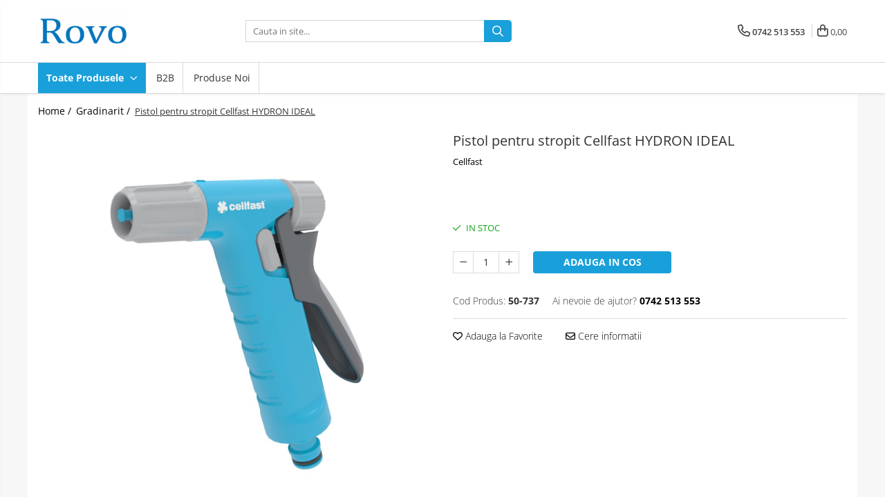

--- FILE ---
content_type: text/html; charset=UTF-8
request_url: https://www.rovo.ro/gradinarit/pistol-pentru-stropit-cellfast-hydron-ideal.html
body_size: 26076
content:
<!DOCTYPE html>

<html lang="ro-ro">

	<head>
		<meta charset="UTF-8">

		<script src="https://gomagcdn.ro/themes/fashion/js/lazysizes.min.js?v=10281402-4.247" async=""></script>

		<script>
			function g_js(callbk){typeof callbk === 'function' ? window.addEventListener("DOMContentLoaded", callbk, false) : false;}
		</script>

					<link rel="icon" sizes="48x48" href="https://gomagcdn.ro/domains/rovo.ro/files/favicon/favicon.png">
			<link rel="apple-touch-icon" sizes="180x180" href="https://gomagcdn.ro/domains/rovo.ro/files/favicon/favicon.png">
		
		<style>
			/*body.loading{overflow:hidden;}
			body.loading #wrapper{opacity: 0;visibility: hidden;}
			body #wrapper{opacity: 1;visibility: visible;transition:all .1s ease-out;}*/

			.main-header .main-menu{min-height:43px;}
			.-g-hide{visibility:hidden;opacity:0;}

					</style>
		
		<link rel="preconnect" href="https://gomagcdn.ro"><link rel="dns-prefetch" href="https://fonts.googleapis.com" /><link rel="dns-prefetch" href="https://fonts.gstatic.com" /><link rel="dns-prefetch" href="https://www.google-analytics.com" />

					<link rel="preload" as="image" href="https://gomagcdn.ro/domains/rovo.ro/files/product/large/pistol-pentru-stropit-cellfast-hydron-ideal-791-1676.jpg"   >
		
		<link rel="preload" href="https://gomagcdn.ro/themes/fashion/js/plugins.js?v=10281402-4.247" as="script">

		
					<link rel="preload" href="https://www.rovo.ro/theme/default.js?v=41571656927" as="script">
				
		<link rel="preload" href="https://gomagcdn.ro/themes/fashion/js/dev.js?v=10281402-4.247" as="script">

		
					<link rel="stylesheet" href="https://gomagcdn.ro/themes/fashion/css/main-min.css?v=10281402-4.247-1" data-values='{"blockScripts": "1"}'>
		
					<link rel="stylesheet" href="https://www.rovo.ro/theme/default.css?v=41571656927">
		
						<link rel="stylesheet" href="https://gomagcdn.ro/themes/fashion/css/dev-style.css?v=10281402-4.247-1">
		
		
		
		<link rel="alternate" hreflang="x-default" href="https://www.rovo.ro/gradinarit/pistol-pentru-stropit-cellfast-hydron-ideal.html">
							
		<meta name="expires" content="never">
		<meta name="revisit-after" content="1 days">
					<meta name="author" content="Gomag">
				<title>Pistol pentru stropit Cellfast HYDRON IDEAL</title>


					<meta name="robots" content="index,follow" />
						
		<meta name="description" content="Pistol pentru stropit Cellfast HYDRON IDEAL">
		<meta class="viewport" name="viewport" content="width=device-width, initial-scale=1.0, user-scalable=no">
							<meta property="og:description" content="  Pistol pentru stropit Cellfast HYDRON IDEAL       reglarea completă și lină a fluxului de apă   stropirea începe după apăsarea pe trăgaci, care poate fi folosit pentru reglarea fluxului și blocare      .               "/>
							<meta property="og:image" content="https://gomagcdn.ro/domains/rovo.ro/files/product/large/pistol-pentru-stropit-cellfast-hydron-ideal-791-1676.jpg"/>
															<link rel="canonical" href="https://www.rovo.ro/gradinarit/pistol-pentru-stropit-cellfast-hydron-ideal.html" />
			<meta property="og:url" content="https://www.rovo.ro/gradinarit/pistol-pentru-stropit-cellfast-hydron-ideal.html"/>
						
		<meta name="distribution" content="Global">
		<meta name="owner" content="www.rovo.ro">
		<meta name="publisher" content="www.rovo.ro">
		<meta name="rating" content="General">
		<meta name="copyright" content="Copyright www.rovo.ro 2026. All rights reserved">
		<link rel="search" href="https://www.rovo.ro/opensearch.ro.xml" type="application/opensearchdescription+xml" title="Cautare"/>

		
							<script src="https://gomagcdn.ro/themes/fashion/js/jquery-2.1.4.min.js"></script>
			<script defer src="https://gomagcdn.ro/themes/fashion/js/jquery.autocomplete.js?v=20181023"></script>
			<script src="https://gomagcdn.ro/themes/fashion/js/gomag.config.js?v=10281402-4.247"></script>
			<script src="https://gomagcdn.ro/themes/fashion/js/gomag.js?v=10281402-4.247"></script>
		
													<!-- Google Analytics -->
	<script>
	(function(i,s,o,g,r,a,m){i['GoogleAnalyticsObject']=r;i[r]=i[r]||function(){
	(i[r].q=i[r].q||[]).push(arguments)},i[r].l=1*new Date();a=s.createElement(o),
	m=s.getElementsByTagName(o)[0];a.async=1;a.src=g;m.parentNode.insertBefore(a,m)
	})(window,document,'script','//www.google-analytics.com/analytics.js','ga');
	ga('create', 'UA-150862788-1', 'auto');  // Replace with your property ID.
			ga('send', 'pageview');
		</script>
	<script>
		$(document).ready(function(){
			
			$.Gomag.bind('Order/Checkout/Submit', function(data)
			{
				window.ga=window.ga||function(){(ga.q=ga.q||[]).push(arguments)};
				ga('send', 'event', 'Buton', 'Click', 'Finalizeaza_Comanda');
			});
		})
	</script>
	<script>
		$(document).ready(function(){
			
			$.Gomag.bind('Product/Add/To/Cart/After', function(eventResponse, properties)
			{
				
				window.ga=window.ga||function(){(ga.q=ga.q||[]).push(arguments)};
				ga('send', 'event', 'Buton', 'Click', 'Adauga_Cos');
			});
		})
	</script>
<!-- End Google Analytics --><script>
function gmsc(name, value)
{
	if(value != undefined && value)
	{
		var expires = new Date();
		expires.setTime(expires.getTime() + parseInt(3600*24*1000*90));
		document.cookie = encodeURIComponent(name) + "=" + encodeURIComponent(value) + '; expires='+ expires.toUTCString() + "; path=/";
	}
}
let gmqs = window.location.search;
let gmup = new URLSearchParams(gmqs);
gmsc('g_sc', gmup.get('shop_campaign'));
gmsc('shop_utm_campaign', gmup.get('utm_campaign'));
gmsc('shop_utm_medium', gmup.get('utm_medium'));
gmsc('shop_utm_source', gmup.get('utm_source'));
</script>					
		
	</head>

	<body class="" style="">

		<script >
			function _addCss(url, attribute, value, loaded){
				var _s = document.createElement('link');
				_s.rel = 'stylesheet';
				_s.href = url;
				_s.type = 'text/css';
				if(attribute)
				{
					_s.setAttribute(attribute, value)
				}
				if(loaded){
					_s.onload = function(){
						var dom = document.getElementsByTagName('body')[0];
						//dom.classList.remove('loading');
					}
				}
				var _st = document.getElementsByTagName('link')[0];
				_st.parentNode.insertBefore(_s, _st);
			}
			//_addCss('https://fonts.googleapis.com/css2?family=Open+Sans:ital,wght@0,300;0,400;0,600;0,700;1,300;1,400&display=swap');
			_addCss('https://gomagcdn.ro/themes/_fonts/Open-Sans.css');

		</script>
		<script>
				/*setTimeout(
				  function()
				  {
				   document.getElementsByTagName('body')[0].classList.remove('loading');
				  }, 1000);*/
		</script>
							
		
		<div id="wrapper">
			<!-- BLOCK:c962d6eb81f844ec61885324030d3c43 start -->
<div id="_cartSummary" class="hide"></div>

<script >
	$(document).ready(function() {

		$(document).on('keypress', '.-g-input-loader', function(){
			$(this).addClass('-g-input-loading');
		})

		$.Gomag.bind('Product/Add/To/Cart/After', function(eventResponse, properties)
		{
									var data = JSON.parse(properties.data);
			$('.q-cart').html(data.quantity);
			if(parseFloat(data.quantity) > 0)
			{
				$('.q-cart').removeClass('hide');
			}
			else
			{
				$('.q-cart').addClass('hide');
			}
			$('.cartPrice').html(data.subtotal + ' ' + data.currency);
			$('.cartProductCount').html(data.quantity);


		})
		$('#_cartSummary').on('updateCart', function(event, cart) {
			var t = $(this);

			$.get('https://www.rovo.ro/cart-update', {
				cart: cart
			}, function(data) {

				$('.q-cart').html(data.quantity);
				if(parseFloat(data.quantity) > 0)
				{
					$('.q-cart').removeClass('hide');
				}
				else
				{
					$('.q-cart').addClass('hide');
				}
				$('.cartPrice').html(data.subtotal + ' ' + data.currency);
				$('.cartProductCount').html(data.quantity);
			}, 'json');
			window.ga = window.ga || function() {
				(ga.q = ga.q || []).push(arguments)
			};
			ga('send', 'event', 'Buton', 'Click', 'Adauga_Cos');
		});

		if(window.gtag_report_conversion) {
			$(document).on("click", 'li.phone-m', function() {
				var phoneNo = $('li.phone-m').children( "a").attr('href');
				gtag_report_conversion(phoneNo);
			});

		}

	});
</script>



<header class="main-header container-bg clearfix" data-block="headerBlock">
	<div class="discount-tape container-h full -g-hide" id="_gomagHellobar"></div>

		
	<div class="top-head-bg container-h full">

		<div class="top-head container-h">
			<div class="row">
				<div class="col-md-3 col-sm-3 col-xs-5 logo-h">
					
	<a href="https://www.rovo.ro" id="logo" data-pageId="2">
		<img src="https://gomagcdn.ro/domains/rovo.ro/files/company/lo48550.png" fetchpriority="high" class="img-responsive" alt="" title="" width="200" height="50" style="width:auto;">
	</a>
				</div>
				<div class="col-md-4 col-sm-4 col-xs-7 main search-form-box">
					
<form name="search-form" class="search-form" action="https://www.rovo.ro/produse" id="_searchFormMainHeader">

	<input id="_autocompleteSearchMainHeader" name="c" class="input-placeholder -g-input-loader" type="text" placeholder="Cauta in site..." aria-label="Search"  value="">
	<button id="_doSearch" class="search-button" aria-hidden="true">
		<i class="fa fa-search" aria-hidden="true"></i>
	</button>

				<script >
			$(document).ready(function() {

				$('#_autocompleteSearchMainHeader').autocomplete({
					serviceUrl: 'https://www.rovo.ro/autocomplete',
					minChars: 2,
					deferRequestBy: 700,
					appendTo: '#_searchFormMainHeader',
					width: parseInt($('#_doSearch').offset().left) - parseInt($('#_autocompleteSearchMainHeader').offset().left),
					formatResult: function(suggestion, currentValue) {
						return suggestion.value;
					},
					onSelect: function(suggestion) {
						$(this).val(suggestion.data);
					},
					onSearchComplete: function(suggestion) {
						$(this).removeClass('-g-input-loading');
					}
				});
				$(document).on('click', '#_doSearch', function(e){
					e.preventDefault();
					if($('#_autocompleteSearchMainHeader').val() != '')
					{
						$('#_searchFormMainHeader').submit();
					}
				})
			});
		</script>
	

</form>
				</div>
				<div class="col-md-5 col-sm-5 acount-section">
					
<ul>
	<li class="search-m hide">
		<a href="#" class="-g-no-url" aria-label="Cauta in site..." data-pageId="">
			<i class="fa fa-search search-open" aria-hidden="true"></i>
			<i style="display:none" class="fa fa-times search-close" aria-hidden="true"></i>
		</a>
	</li>
	<li class="-g-user-icon -g-user-icon-empty">
			
	</li>
	
				<li class="contact-header">
			<a href="tel:0742 513 553" aria-label="Contacteaza-ne" data-pageId="3">
				<i class="fa fa-phone" aria-hidden="true"></i>
								<span>0742 513 553</span>
			</a>
		</li>
			<li class="wishlist-header hide">
		<a href="https://www.rovo.ro/wishlist" aria-label="Wishlist" data-pageId="28">
			<span class="-g-wishlist-product-count -g-hide"></span>
			<i class="fa fa-heart-o" aria-hidden="true"></i>
			<span class="">Favorite</span>
		</a>
	</li>
	<li class="cart-header-btn cart">
		<a class="cart-drop _showCartHeader" href="https://www.rovo.ro/cos-de-cumparaturi" aria-label="Cos de cumparaturi">
			<span class="q-cart hide">0</span>
			<i class="fa fa-shopping-bag" aria-hidden="true"></i>
			<span class="count cartPrice">0,00
				
			</span>
		</a>
					<div class="cart-dd  _cartShow cart-closed"></div>
			</li>

	</ul>

	<script>
		$(document).ready(function() {
			//Cart
							$('.cart').mouseenter(function() {
					$.Gomag.showCartSummary('div._cartShow');
				}).mouseleave(function() {
					$.Gomag.hideCartSummary('div._cartShow');
					$('div._cartShow').removeClass('cart-open');
				});
						$(document).on('click', '.dropdown-toggle', function() {
				window.location = $(this).attr('href');
			})
		})
	</script>

				</div>
			</div>
		</div>
	</div>


<div id="navigation">
	<nav id="main-menu" class="main-menu container-h full clearfix">
		<a href="#" class="menu-trg -g-no-url" title="Produse">
			<span>&nbsp;</span>
		</a>
		
<div class="container-h nav-menu-hh clearfix">

	<!-- BASE MENU -->
	<ul class="
			nav-menu base-menu
			
			
		">

		<li class="all-product-button menu-drop">
			<a class="" href="#mm-2">Toate Produsele <i class="fa fa-angle-down"></i></a>
			<div class="menu-dd">
				

	<ul class="FH">
			
		<li class="ifDrop __GomagMM ">
								<a
						href="https://www.rovo.ro/corpuri-iluminat"
						class="    "
						rel="  "
						
						title="Corpuri de Iluminat"
						data-Gomag=''
						data-block-name="mainMenuD0"  data-block="mainMenuD" data-pageId= "28">
												<span class="list">Corpuri de Iluminat</span>
					</a>
				
		</li>
		
		<li class="ifDrop __GomagMM ">
								<a
						href="https://www.rovo.ro/intrerupatoare-relee"
						class="    "
						rel="  "
						
						title="Intrerupatoare - Relee - Senzori"
						data-Gomag=''
						data-block-name="mainMenuD0"  data-block="mainMenuD" data-pageId= "75">
												<span class="list">Intrerupatoare - Relee - Senzori</span>
					</a>
				
		</li>
		
		<li class="ifDrop __GomagMM ">
								<a
						href="https://www.rovo.ro/smartwatch"
						class="    "
						rel="  "
						
						title="Prize - Prelungitoare - Sigurante"
						data-Gomag=''
						data-block-name="mainMenuD0"  data-block="mainMenuD" data-pageId= "38">
												<span class="list">Prize - Prelungitoare - Sigurante</span>
					</a>
				
		</li>
		
		<li class="ifDrop __GomagMM ">
								<a
						href="https://www.rovo.ro/electrocasnice"
						class="    "
						rel="  "
						
						title="Electrocasnice"
						data-Gomag=''
						data-block-name="mainMenuD0"  data-block="mainMenuD" data-pageId= "36">
												<span class="list">Electrocasnice</span>
					</a>
				
		</li>
		
		<li class="ifDrop __GomagMM ">
								<a
						href="https://www.rovo.ro/ingrijire-personala"
						class="    "
						rel="  "
						
						title="Ingrijire personala"
						data-Gomag=''
						data-block-name="mainMenuD0"  data-block="mainMenuD" data-pageId= "65">
												<span class="list">Ingrijire personala</span>
					</a>
				
		</li>
		
		<li class="ifDrop __GomagMM ">
								<a
						href="https://www.rovo.ro/camere-video"
						class="    "
						rel="  "
						
						title="Camere Video"
						data-Gomag=''
						data-block-name="mainMenuD0"  data-block="mainMenuD" data-pageId= "42">
												<span class="list">Camere Video</span>
					</a>
				
		</li>
		
		<li class="ifDrop __GomagMM ">
								<a
						href="https://www.rovo.ro/produse-smart"
						class="    "
						rel="  "
						
						title="Produse Smart"
						data-Gomag=''
						data-block-name="mainMenuD0"  data-block="mainMenuD" data-pageId= "7">
												<span class="list">Produse Smart</span>
					</a>
				
		</li>
		
		<li class="ifDrop __GomagMM ">
								<a
						href="https://www.rovo.ro/gradinarit"
						class="    "
						rel="  "
						
						title="Gradinarit"
						data-Gomag=''
						data-block-name="mainMenuD0"  data-block="mainMenuD" data-pageId= "58">
												<span class="list">Gradinarit</span>
					</a>
				
		</li>
		
		<li class="ifDrop __GomagMM ">
								<a
						href="https://www.rovo.ro/statie-de-incarcare-masini-electrice"
						class="    "
						rel="  "
						
						title="Statie de incarcare masini"
						data-Gomag=''
						data-block-name="mainMenuD0"  data-block="mainMenuD" data-pageId= "79">
												<span class="list">Statie de incarcare masini</span>
					</a>
				
		</li>
		
		<li class="ifDrop __GomagMM ">
								<a
						href="https://www.rovo.ro/jucarii-copii"
						class="    "
						rel="  "
						
						title="Jucarii Copii"
						data-Gomag=''
						data-block-name="mainMenuD0"  data-block="mainMenuD" data-pageId= "64">
												<span class="list">Jucarii Copii</span>
					</a>
				
		</li>
		
		<li class="ifDrop __GomagMM ">
								<a
						href="https://www.rovo.ro/resigilate"
						class="    "
						rel="  "
						
						title="Resigilate"
						data-Gomag=''
						data-block-name="mainMenuD0"  data-block="mainMenuD" data-pageId= "8">
												<span class="list">Resigilate</span>
					</a>
				
		</li>
				</ul>
			</div>
		</li>

		

	
		<li class="menu-drop __GomagSM   ">

			<a
				href="https://www.rovo.ro/pagina-4"
				rel="  "
				
				title="B2B"
				data-Gomag=''
				data-block="mainMenuD"
				data-pageId= "82"
				class=" "
			>
								B2B
							</a>
					</li>
	
		<li class="menu-drop __GomagSM   ">

			<a
				href="https://www.rovo.ro/produse-noi"
				rel="  "
				
				title="Produse Noi"
				data-Gomag=''
				data-block="mainMenuD"
				data-pageId= "50"
				class=" "
			>
								Produse Noi
							</a>
					</li>
	
	</ul> <!-- end of BASE MENU -->

</div>
		<ul class="mobile-icon fr">

							<li class="phone-m">
					<a href="tel:0742 513 553" title="Contacteaza-ne">
												<i class="fa fa-phone" aria-hidden="true"></i>
					</a>
				</li>
									<li class="user-m -g-user-icon -g-user-icon-empty">
			</li>
			<li class="wishlist-header-m hide">
				<a href="https://www.rovo.ro/wishlist">
					<span class="-g-wishlist-product-count"></span>
					<i class="fa fa-heart-o" aria-hidden="true"></i>

				</a>
			</li>
			<li class="cart-m">
				<a href="https://www.rovo.ro/cos-de-cumparaturi" aria-label="Cos de cumparaturi">
					<span class="q-cart hide">0</span>
					<i class="fa fa-shopping-bag" aria-hidden="true"></i>
				</a>
			</li>
			<li class="search-m">
				<a href="#" class="-g-no-url" aria-label="Cauta in site...">
					<i class="fa fa-search search-open" aria-hidden="true"></i>
					<i style="display:none" class="fa fa-times search-close" aria-hidden="true"></i>
				</a>
			</li>
					</ul>
	</nav>
	<!-- end main-nav -->

	<div style="display:none" class="search-form-box search-toggle">
		<form name="search-form" class="search-form" action="https://www.rovo.ro/produse" id="_searchFormMobileToggle">
			<input id="_autocompleteSearchMobileToggle" name="c" class="input-placeholder -g-input-loader" type="text" autofocus="autofocus" value="" placeholder="Cauta in site..." aria-label="Search">
			<button id="_doSearchMobile" class="search-button" aria-hidden="true">
				<i class="fa fa-search" aria-hidden="true"></i>
			</button>

										<script >
					$(document).ready(function() {
						$('#_autocompleteSearchMobileToggle').autocomplete({
							serviceUrl: 'https://www.rovo.ro/autocomplete',
							minChars: 2,
							deferRequestBy: 700,
							appendTo: '#_searchFormMobileToggle',
							width: parseInt($('#_doSearchMobile').offset().left) - parseInt($('#_autocompleteSearchMobileToggle').offset().left),
							formatResult: function(suggestion, currentValue) {
								return suggestion.value;
							},
							onSelect: function(suggestion) {
								$(this).val(suggestion.data);
							},
							onSearchComplete: function(suggestion) {
								$(this).removeClass('-g-input-loading');
							}
						});

						$(document).on('click', '#_doSearchMobile', function(e){
							e.preventDefault();
							if($('#_autocompleteSearchMobileToggle').val() != '')
							{
								$('#_searchFormMobileToggle').submit();
							}
						})
					});
				</script>
			
		</form>
	</div>
</div>

</header>
<!-- end main-header --><!-- BLOCK:c962d6eb81f844ec61885324030d3c43 end -->
			
<script >
	$.Gomag.bind('Product/Add/To/Cart/Validate', function(response, isValid)
	{
		$($GomagConfig.versionAttributesName).removeClass('versionAttributeError');

		if($($GomagConfig.versionAttributesSelectSelector).length && !$($GomagConfig.versionAttributesSelectSelector).val())
		{

			if ($($GomagConfig.versionAttributesHolder).position().top < jQuery(window).scrollTop()){
				//scroll up
				 $([document.documentElement, document.body]).animate({
					scrollTop: $($GomagConfig.versionAttributesHolder).offset().top - 55
				}, 1000, function() {
					$($GomagConfig.versionAttributesName).addClass('versionAttributeError');
				});
			}
			else if ($($GomagConfig.versionAttributesHolder).position().top + $($GomagConfig.versionAttributesHolder).height() >
				$(window).scrollTop() + (
					window.innerHeight || document.documentElement.clientHeight
				)) {
				//scroll down
				$('html,body').animate({
					scrollTop: $($GomagConfig.versionAttributesHolder).position().top - (window.innerHeight || document.documentElement.clientHeight) + $($GomagConfig.versionAttributesHolder).height() -55 }, 1000, function() {
					$($GomagConfig.versionAttributesName).addClass('versionAttributeError');
				}
				);
			}
			else{
				$($GomagConfig.versionAttributesName).addClass('versionAttributeError');
			}

			isValid.noError = false;
		}
		if($($GomagConfig.versionAttributesSelector).length && !$('.'+$GomagConfig.versionAttributesActiveSelectorClass).length)
		{

			if ($($GomagConfig.versionAttributesHolder).position().top < jQuery(window).scrollTop()){
				//scroll up
				 $([document.documentElement, document.body]).animate({
					scrollTop: $($GomagConfig.versionAttributesHolder).offset().top - 55
				}, 1000, function() {
					$($GomagConfig.versionAttributesName).addClass('versionAttributeError');
				});
			}
			else if ($($GomagConfig.versionAttributesHolder).position().top + $($GomagConfig.versionAttributesHolder).height() >
				$(window).scrollTop() + (
					window.innerHeight || document.documentElement.clientHeight
				)) {
				//scroll down
				$('html,body').animate({
					scrollTop: $($GomagConfig.versionAttributesHolder).position().top - (window.innerHeight || document.documentElement.clientHeight) + $($GomagConfig.versionAttributesHolder).height() -55 }, 1000, function() {
					$($GomagConfig.versionAttributesName).addClass('versionAttributeError');
				}
				);
			}
			else{
				$($GomagConfig.versionAttributesName).addClass('versionAttributeError');
			}

			isValid.noError = false;
		}
	});
	$.Gomag.bind('Page/Load', function removeSelectedVersionAttributes(response, settings) {
		/* remove selection for versions */
		if((settings.doNotSelectVersion != undefined && settings.doNotSelectVersion === true) && $($GomagConfig.versionAttributesSelector).length && !settings.reloadPageOnVersionClick) {
			$($GomagConfig.versionAttributesSelector).removeClass($GomagConfig.versionAttributesActiveSelectorClass);
		}

		if((settings.doNotSelectVersion != undefined && settings.doNotSelectVersion === true) && $($GomagConfig.versionAttributesSelectSelector).length) {
			var selected = settings.reloadPageOnVersionClick != undefined && settings.reloadPageOnVersionClick ? '' : 'selected="selected"';

			$($GomagConfig.versionAttributesSelectSelector).prepend('<option value="" ' + selected + '>Selectati</option>');
		}
	});
	$(document).ready(function() {
		function is_touch_device2() {
			return (('ontouchstart' in window) || (navigator.MaxTouchPoints > 0) || (navigator.msMaxTouchPoints > 0));
		};

		
		$.Gomag.bind('Product/Details/After/Ajax/Load', function(e, payload)
		{
			let reinit = payload.reinit;
			let response = payload.response;

			if(reinit){
				$('.thumb-h:not(.horizontal):not(.vertical)').insertBefore('.vertical-slide-img');

				var hasThumb = $('.thumb-sld').length > 0;

				$('.prod-lg-sld:not(.disabled)').slick({
					slidesToShow: 1,
					slidesToScroll: 1,
					//arrows: false,
					fade: true,
					//cssEase: 'linear',
					dots: true,
					infinite: false,
					draggable: false,
					dots: true,
					//adaptiveHeight: true,
					asNavFor: hasThumb ? '.thumb-sld' : null
				/*}).on('afterChange', function(event, slick, currentSlide, nextSlide){
					if($( window ).width() > 800 ){

						$('.zoomContainer').remove();
						$('#img_0').removeData('elevateZoom');
						var source = $('#img_'+currentSlide).attr('data-src');
						var fullImage = $('#img_'+currentSlide).attr('data-full-image');
						$('.swaped-image').attr({
							//src:source,
							"data-zoom-image":fullImage
						});
						$('.zoomWindowContainer div').stop().css("background-image","url("+ fullImage +")");
						$("#img_"+currentSlide).elevateZoom({responsive: true});
					}*/
				});

				if($( window ).width() < 767 ){
					$('.prod-lg-sld.disabled').slick({
						slidesToShow: 1,
						slidesToScroll: 1,
						fade: true,
						dots: true,
						infinite: false,
						draggable: false,
						dots: true,
					});
				}

				$('.prod-lg-sld.slick-slider').slick('resize');

				//PRODUCT THUMB SLD
				if ($('.thumb-h.horizontal').length){
					$('.thumb-sld').slick({
						vertical: false,
						slidesToShow: 6,
						slidesToScroll: 1,
						asNavFor: '.prod-lg-sld',
						dots: false,
						infinite: false,
						//centerMode: true,
						focusOnSelect: true
					});
				} else if ($('.thumb-h').length) {
					$('.thumb-sld').slick({
						vertical: true,
						slidesToShow: 4,
						slidesToScroll: 1,
						asNavFor: '.prod-lg-sld',
						dots: false,
						infinite: false,
						draggable: false,
						swipe: false,
						//adaptiveHeight: true,
						//centerMode: true,
						focusOnSelect: true
					});
				}

				if($.Gomag.isMobile()){
					$($GomagConfig.bannerDesktop).remove()
					$($GomagConfig.bannerMobile).removeClass('hideSlide');
				} else {
					$($GomagConfig.bannerMobile).remove()
					$($GomagConfig.bannerDesktop).removeClass('hideSlide');
				}
			}

			$.Gomag.trigger('Product/Details/After/Ajax/Load/Complete', {'response':response});
		});

		$.Gomag.bind('Product/Details/After/Ajax/Response', function(e, payload)
		{
			let response = payload.response;
			let data = payload.data;
			let reinitSlider = false;

			if (response.title) {
				let $content = $('<div>').html(response.title);
				let title = $($GomagConfig.detailsProductTopHolder).find($GomagConfig.detailsProductTitleHolder).find('.title > span');
				let newTitle = $content.find('.title > span');
				if(title.text().trim().replace(/\s+/g, ' ') != newTitle.text().trim().replace(/\s+/g, ' ')){
					$.Gomag.fadeReplace(title,newTitle);
				}

				let brand = $($GomagConfig.detailsProductTopHolder).find($GomagConfig.detailsProductTitleHolder).find('.brand-detail');
				let newBrand = $content.find('.brand-detail');
				if(brand.text().trim().replace(/\s+/g, ' ') != newBrand.text().trim().replace(/\s+/g, ' ')){
					$.Gomag.fadeReplace(brand,newBrand);
				}

				let review = $($GomagConfig.detailsProductTopHolder).find($GomagConfig.detailsProductTitleHolder).find('.__reviewTitle');
				let newReview = $content.find('.__reviewTitle');
				if(review.text().trim().replace(/\s+/g, ' ') != newReview.text().trim().replace(/\s+/g, ' ')){
					$.Gomag.fadeReplace(review,newReview);
				}
			}

			if (response.images) {
				let $content = $('<div>').html(response.images);
				var imagesHolder = $($GomagConfig.detailsProductTopHolder).find($GomagConfig.detailsProductImagesHolder);
				var images = [];
				imagesHolder.find('img').each(function() {
					var dataSrc = $(this).attr('data-src');
					if (dataSrc) {
						images.push(dataSrc);
					}
				});

				var newImages = [];
				$content.find('img').each(function() {
					var dataSrc = $(this).attr('data-src');
					if (dataSrc) {
						newImages.push(dataSrc);
					}
				});

				if(!$content.find('.thumb-h.horizontal').length && imagesHolder.find('.thumb-h.horizontal').length){
					$content.find('.thumb-h').addClass('horizontal');
				}
				
				const newTop  = $content.find('.product-icon-box:not(.bottom)').first();
				const oldTop  = imagesHolder.find('.product-icon-box:not(.bottom)').first();

				if (newTop.length && oldTop.length && (newTop.prop('outerHTML') !== oldTop.prop('outerHTML'))) {
					oldTop.replaceWith(newTop.clone());
				}
				
				const newBottom = $content.find('.product-icon-box.bottom').first();
				const oldBottom = imagesHolder.find('.product-icon-box.bottom').first();

				if (newBottom.length && oldBottom.length && (newBottom.prop('outerHTML') !== oldBottom.prop('outerHTML'))) {
					oldBottom.replaceWith(newBottom.clone());
				}

				if (images.length !== newImages.length || images.some((val, i) => val !== newImages[i])) {
					$.Gomag.fadeReplace($($GomagConfig.detailsProductTopHolder).find($GomagConfig.detailsProductImagesHolder), $content.html());
					reinitSlider = true;
				}
			}

			if (response.details) {
				let $content = $('<div>').html(response.details);
				$content.find('.stock-limit').hide();
				function replaceDetails(content){
					$($GomagConfig.detailsProductTopHolder).find($GomagConfig.detailsProductDetailsHolder).html(content);
				}

				if($content.find('.__shippingPriceTemplate').length && $($GomagConfig.detailsProductTopHolder).find('.__shippingPriceTemplate').length){
					$content.find('.__shippingPriceTemplate').replaceWith($($GomagConfig.detailsProductTopHolder).find('.__shippingPriceTemplate'));
					$($GomagConfig.detailsProductTopHolder).find('.__shippingPriceTemplate').slideDown(100);
				} else if (!$content.find('.__shippingPriceTemplate').length && $($GomagConfig.detailsProductTopHolder).find('.__shippingPriceTemplate').length){
					$($GomagConfig.detailsProductTopHolder).find('.__shippingPriceTemplate').slideUp(100);
				}

				if($content.find('.btn-flstockAlertBTN').length && !$($GomagConfig.detailsProductTopHolder).find('.btn-flstockAlertBTN').length || !$content.find('.btn-flstockAlertBTN').length && $($GomagConfig.detailsProductTopHolder).find('.btn-flstockAlertBTN').length){
					$.Gomag.fadeReplace($($GomagConfig.detailsProductTopHolder).find('.add-section'), $content.find('.add-section').clone().html());
					setTimeout(function(){
						replaceDetails($content.html());
					}, 500)
				} else if ($content.find('.-g-empty-add-section').length && $($GomagConfig.detailsProductTopHolder).find('.add-section').length) {
					$($GomagConfig.detailsProductTopHolder).find('.add-section').slideUp(100, function() {
						replaceDetails($content.html());
					});
				} else if($($GomagConfig.detailsProductTopHolder).find('.-g-empty-add-section').length && $content.find('.add-section').length){
					$($GomagConfig.detailsProductTopHolder).find('.-g-empty-add-section').replaceWith($content.find('.add-section').clone().hide());
					$($GomagConfig.detailsProductTopHolder).find('.add-section').slideDown(100, function() {
						replaceDetails($content.html());
					});
				} else {
					replaceDetails($content.html());
				}

			}

			$.Gomag.trigger('Product/Details/After/Ajax/Load', {'properties':data, 'response':response, 'reinit':reinitSlider});
		});

	});
</script>


<div class="container-h container-bg product-page-holder ">

	
<div class="breadcrumbs-default breadcrumbs-default-product clearfix -g-breadcrumbs-container">
  <ol>
    <li>
      <a href="https://www.rovo.ro/">Home&nbsp;/&nbsp;</a>
    </li>
        		<li>
		  <a href="https://www.rovo.ro/gradinarit">Gradinarit&nbsp;/&nbsp;</a>
		</li>
		        <li class="active">Pistol pentru stropit Cellfast HYDRON IDEAL</li>
  </ol>
</div>
<!-- breadcrumbs-default -->

	

	<div id="-g-product-page-before"></div>

	<div id="product-page">

		
<div class="container-h product-top -g-product-791" data-product-id="791">

	<div class="row -g-product-row-box">
		<div class="detail-title col-sm-6 pull-right -g-product-title">
			
<div class="go-back-icon">
	<a href="https://www.rovo.ro/gradinarit">
		<i class="fa fa-arrow-left" aria-hidden="true"></i>
	</a>
</div>

<h1 class="title">
		<span>

		Pistol pentru stropit Cellfast HYDRON IDEAL
		
	</span>
</h1>

			<a class="brand-detail" href="https://www.rovo.ro/produse/cellfast" title="Cellfast" data-block="productDetailsBrandName">
			Cellfast
		</a>
	
<div class="__reviewTitle">
	
					
</div>		</div>
		<div class="detail-slider-holder col-sm-6 -g-product-images">
			

<div class="vertical-slider-box">
    <div class="vertical-slider-pager-h">

		
		<div class="vertical-slide-img">
			<ul class="prod-lg-sld ">
																													
				
									<li>
						<a href="https://gomagcdn.ro/domains/rovo.ro/files/product/original/pistol-pentru-stropit-cellfast-hydron-ideal-791-1676.jpg" data-fancybox="prod-gallery" data-base-class="detail-layout" data-caption="Pistol pentru stropit Cellfast HYDRON IDEAL" class="__retargetingImageThumbSelector"  title="Pistol pentru stropit Cellfast HYDRON IDEAL">
															<img
									id="img_0"
									data-id="791"
									class="img-responsive"
									src="https://gomagcdn.ro/domains/rovo.ro/files/product/large/pistol-pentru-stropit-cellfast-hydron-ideal-791-1676.jpg"
																			fetchpriority="high"
																		data-src="https://gomagcdn.ro/domains/rovo.ro/files/product/large/pistol-pentru-stropit-cellfast-hydron-ideal-791-1676.jpg"
									alt="Pistol pentru stropit Cellfast HYDRON IDEAL [1]"
									title="Pistol pentru stropit Cellfast HYDRON IDEAL [1]"
									width="700" height="700"
								>
							
																				</a>
					</li>
											</ul>

			<div class="product-icon-box product-icon-box-791">
													
							</div>
			<div class="product-icon-box bottom product-icon-bottom-box-791">

							</div>
		</div>

		    </div>
</div>

<div class="clear"></div>
<div class="detail-share" style="text-align: center;">

            </div>
		</div>
		<div class="col-sm-6 detail-prod-attr pull-right -g-product-details">
			
<script >
  $(window).load(function() {
    setTimeout(function() {
      if ($($GomagConfig.detailsProductPriceBox + '791').hasClass('-g-hide')) {
        $($GomagConfig.detailsProductPriceBox + '791').removeClass('-g-hide');
      }
		if ($($GomagConfig.detailsDiscountIcon + '791').hasClass('hide')) {
			$($GomagConfig.detailsDiscountIcon + '791').removeClass('hide');
		}
	}, 3000);
  });
</script>


<script >
	$(document).ready(function(){
		$.Gomag.bind('Product/Disable/AddToCart', function addToCartDisababled(){
			$('.add2cart').addClass($GomagConfig.addToCartDisababled);
		})

		$('.-g-base-price-info').hover(function(){
			$('.-g-base-price-info-text').addClass('visible');
		}, function(){
			$('.-g-base-price-info-text').removeClass('visible');
		})

		$('.-g-prp-price-info').hover(function(){
			$('.-g-prp-price-info-text').addClass('visible');
		}, function(){
			$('.-g-prp-price-info-text').removeClass('visible');
		})
	})
</script>


<style>
	.detail-price .-g-prp-display{display: block;font-size:.85em!important;text-decoration:none;margin-bottom:3px;}
    .-g-prp-display .bPrice{display:inline-block;vertical-align:middle;}
    .-g-prp-display .icon-info{display:block;}
    .-g-base-price-info, .-g-prp-price-info{display:inline-block;vertical-align:middle;position: relative;margin-top: -3px;margin-left: 3px;}
    .-g-prp-price-info{margin-top: 0;margin-left: 0;}
    .detail-price s:not(.-g-prp-display) .-g-base-price-info{display:none;}
	.-g-base-price-info-text, .-g-prp-price-info-text{
		position: absolute;
		top: 25px;
		left: -100px;
		width: 200px;
		padding: 10px;
		font-family: "Open Sans",sans-serif;
		font-size:12px;
		color: #000;
		line-height:1.1;
		text-align: center;
		border-radius: 2px;
		background: #5d5d5d;
		opacity: 0;
		visibility: hidden;
		background: #fff;
		box-shadow: 0 2px 18px 0 rgb(0 0 0 / 15%);
		transition: all 0.3s cubic-bezier(0.9,0,0.2,0.99);
		z-index: 9;
	}
	.-g-base-price-info-text.visible, .-g-prp-price-info-text.visible{visibility: visible; opacity: 1;}
</style>
<span class="detail-price text-main -g-product-price-box-791 -g-hide " data-block="DetailsPrice" data-product-id="791">

			<input type="hidden" id="productBasePrice" value="22.3700"/>
		<input type="hidden" id="productFinalPrice" value="22.3700"/>
		<input type="hidden" id="productCurrency" value="Lei"/>
		<input type="hidden" id="productVat" value="21"/>
		
		<s>
			
			
			<span class="-g-base-price-info">
				<svg class="icon-info" fill="#00000095" xmlns="http://www.w3.org/2000/svg" viewBox="0 0 48 48" width="18" height="18"><path d="M 24 4 C 12.972066 4 4 12.972074 4 24 C 4 35.027926 12.972066 44 24 44 C 35.027934 44 44 35.027926 44 24 C 44 12.972074 35.027934 4 24 4 z M 24 7 C 33.406615 7 41 14.593391 41 24 C 41 33.406609 33.406615 41 24 41 C 14.593385 41 7 33.406609 7 24 C 7 14.593391 14.593385 7 24 7 z M 24 14 A 2 2 0 0 0 24 18 A 2 2 0 0 0 24 14 z M 23.976562 20.978516 A 1.50015 1.50015 0 0 0 22.5 22.5 L 22.5 33.5 A 1.50015 1.50015 0 1 0 25.5 33.5 L 25.5 22.5 A 1.50015 1.50015 0 0 0 23.976562 20.978516 z"/></svg>
				<span class="-g-base-price-info-text -g-base-price-info-text-791"></span>
			</span>
			

		</s>

		
		

		<span class="fPrice -g-product-final-price-791">
			22,37
			Lei
		</span>



		
		<span class="-g-product-details-um -g-product-um-791 hide"></span>

		
		
		
		<span id="_countDown_791" class="_countDownTimer -g-product-count-down-791"></span>

							</span>


<div class="detail-product-atributes" data-product-id = "791">
		
	</div>

<div class="detail-product-atributes" data-product-id = "791">
	<div class="prod-attr-h -g-version-attribute-holder">
		
	</div>

	
										<span class="stock-status available -g-product-stock-status-791" data-initialstock="7" >
					<i class="fa fa-check-circle-o" aria-hidden="true"></i>
										In stoc
				</span>
								</div>




  						<div class="clear"></div>
<div class="__shippingPriceTemplate"></div>
<script >
	$(document).ready(function() {
		$(document).on('click', '#getShippingInfo', function() {
			$.Gomag.openDefaultPopup(undefined, {
				src: 'https://www.rovo.ro/info-transport?type=popup',
				iframe : {css : {width : '400px'}}
			});
		});
		
		$('body').on('shippingLocationChanged', function(e, productId){
			
			$.Gomag.ajax('https://www.rovo.ro/ajaxGetShippingPrice', {product: productId }, 'GET', function(data){
				if(data != undefined) {
					$('.__shippingPriceTemplate').hide().html(data.shippingPriceTemplate);
					$('.__shippingPriceTemplate').slideDown(100);
				} else {
					$('.__shippingPriceTemplate').slideUp(100);
				}
			}, 'responseJSON');
		})
	});
</script>

		
		
		<div class="add-section clearfix -g-product-add-section-791">
			<div class="qty-regulator clearfix -g-product-qty-regulator-791">
				<div class="stock-limit">
					Limita stoc
				</div>
				<a href="#" class="minus qtyminus -g-no-url"  id="qtyminus" data-id="791">
					<i class="fa fa-minus" aria-hidden="true" style="font-weight: 400;"></i>
				</a>

				<input class="qty-val qty" name="quantity" id="quantity" type="text" value="1"  data-id="791">
				<input id="step_quantity" type="hidden" value="1.00">
				<input type="hidden" value="7" class="form-control" id="quantityProduct">
				<input type="hidden" value="1" class="form-control" id="orderMinimQuantity">
				<input type="hidden" value="7" class="form-control" id="productQuantity">
				<a href="#" id="qtyplus" class="plus qtyplus -g-no-url" data-id="791">
					<i class="fa fa-plus" aria-hidden="true" style="font-weight: 400;"></i>
				</a>
			</div>
			<a class="btn btn-cmd add2cart add-2-cart btn-cart custom __retargetingAddToCartSelector -g-product-add-to-cart-791 -g-no-url" onClick="$.Gomag.addToCart({'p': 791, 'l':'d'})" href="#" data-id="791" rel="nofollow">
				Adauga in cos</a>
						</div>
				      <!-- end add-section -->
	
				<script>
			$('.stock-limit').hide();
			$(document).ready(function() {
				$.Gomag.bind('User/Ajax/Data/Loaded', function(event, data) {
					if(data != undefined && data.data != undefined) {
						var responseData = data.data;
						if(responseData.itemsQuantities != undefined && responseData.itemsQuantities.hasOwnProperty('791')) {
							var cartQuantity = 0;
							$.each(responseData.itemsQuantities, function(i, v) {
								if(i == 791) {
									cartQuantity = v;
								}
							});
							if(
								$.Gomag.getEnvData().products != undefined
								&&
								$.Gomag.getEnvData().products[791] != undefined
								&&
								$.Gomag.getEnvData().products[791].hasConfigurationOptions != 1
								&&
								$.Gomag.getEnvData().products[791].stock != undefined
								&&
								cartQuantity > 0
								&&
								cartQuantity >= $.Gomag.getEnvData().products[791].stock)
							{
								if ($('.-g-product-add-to-cart-791').length != 0) {
								//if (!$('.-g-product-qty-regulator-791').hasClass('hide')) {
									$('.-g-product-qty-regulator-791').addClass('hide');
									$('.-g-product-add-to-cart-791').addClass('hide');
									$('.-g-product-add-section-791').remove();
									$('.-g-product-stock-status-791').after(
									'<span class="text-main -g-product-stock-last" style="display: inline-block;padding:0 5px; margin-bottom: 8px; font-weight: bold;"> Ultimele Bucati</span>');
									$('.-g-product-stock-status-791').parent().after(
										'<a href="#nh" class="btn btn-fl disableAddToCartButton __GomagAddToCartDisabled">Produs adaugat in cos</a>');
								//}
								}

								if($('._addPackage').length) {
									$('._addPackage').attr('onclick', null).html('Pachet indisponibil')
								}
							}
							else
							{
								$('.-g-product-qty-regulator-791').removeClass('hide');
								$('.-g-product-add-to-cart-791').removeClass('hide');
								$('.__GomagAddToCartDisabled').remove();
								if($.Gomag.getEnvData().products != undefined
								&&
								$.Gomag.getEnvData().products[791] != undefined

								&&
								$.Gomag.getEnvData().products[791].stock != undefined
								&&
								cartQuantity > 0
								&&
								cartQuantity < $.Gomag.getEnvData().products[791].stock)
								{
									var newStockQuantity = parseFloat($.Gomag.getEnvData().products[791].stock) - cartQuantity;
									newStockQuantity = newStockQuantity.toString();
									if(newStockQuantity != undefined && newStockQuantity.indexOf(".") >= 0){
										newStockQuantity = newStockQuantity.replace(/0+$/g,'');
										newStockQuantity = newStockQuantity.replace(/\.$/g,'');
									}
									$('#quantityProduct').val(newStockQuantity);
									$('#productQuantity').val(newStockQuantity);
								}
							}
						}
					}
				});
			});
		</script>
	

	<div class="clear"></div>


	

<div class="product-code dataProductId" data-block="ProductAddToCartPhoneHelp" data-product-id="791">
	<span class="code">
		<span class="-g-product-details-code-prefix">Cod Produs:</span>
		<strong>50-737</strong>
	</span>

		<span class="help-phone">
		<span class="-g-product-details-help-phone">Ai nevoie de ajutor?</span>
		<a href="tel:0742 513 553">
			<strong>0742 513 553</strong>
		</a>
			</span>
	
	</div>


<div class="wish-section">
			<a href="#addToWishlistPopup_791" onClick="$.Gomag.addToWishlist({'p': 791 , 'u': 'https://www.rovo.ro/wishlist-add?product=791' })" title="Favorite" data-name="Pistol pentru stropit Cellfast HYDRON IDEAL" data-href="https://www.rovo.ro/wishlist-add?product=791" rel="nofollow" class="wish-btn col addToWishlist addToWishlistDefault -g-add-to-wishlist-791">
			<i class="fa fa-heart-o" aria-hidden="true"></i> Adauga la Favorite
		</a>
		
						<script >
			$.Gomag.bind('Set/Options/For/Informations', function(){

			})
		</script>
		

				<a href="#" rel="nofollow" id="info-btn" class="col -g-info-request-popup-details -g-no-url" onclick="$.Gomag.openPopupWithData('#info-btn', {iframe : {css : {width : '360px'}}, src: 'https://www.rovo.ro/iframe-info?loc=info&amp;id=791'});">
			<i class="fa fa-envelope-o" aria-hidden="true"></i> Cere informatii
		</a>
							</div>

		</div>
	</div>

	
    
	<div class="icon-group gomagComponent container-h container-bg clearfix detail">
		<style>
			.icon-group {visibility: visible;}
		</style>

		<div class="row icon-g-scroll">
												<div class="col banner_toate ">
						<div class="trust-h">
							<a class="trust-item -g-no-url" href="#" target="_self">
								<img
									class="icon"
									src="https://gomagcdn.ro/domains/rovo.ro/files/banner/aa5799.png?height=50"
									data-src="https://gomagcdn.ro/domains/rovo.ro/files/banner/aa5799.png?height=50"
									loading="lazy"
									alt="Transport Gratuit"
									title="Transport Gratuit"
									width="45"
									height="45"
								/>
								<p class="icon-label">
									Transport Gratuit
																			<span>Pentru comenzi peste 400 lei.</span>
																	</p>
																	<div class="t-tips">Pentru comenzi cu valoare de minim 400 lei transportul este gratuit in toata Romania.</div>
															</a>
						</div>
					</div>
																<div class="col banner_toate ">
						<div class="trust-h">
							<a class="trust-item -g-no-url" href="#" target="_self">
								<img
									class="icon"
									src="https://gomagcdn.ro/domains/rovo.ro/files/banner/ag3463.png?height=50"
									data-src="https://gomagcdn.ro/domains/rovo.ro/files/banner/ag3463.png?height=50"
									loading="lazy"
									alt="Poti returna produsul."
									title="Poti returna produsul."
									width="45"
									height="45"
								/>
								<p class="icon-label">
									Poti returna produsul.
																			<span>Ai 14 zile sa returnezi produsul.</span>
																	</p>
																	<div class="t-tips">Poti returna un produsul fara un motiv anume in 14 zile de la primirea coletului.</div>
															</a>
						</div>
					</div>
																<div class="col banner_toate ">
						<div class="trust-h">
							<a class="trust-item -g-no-url" href="#" target="_self">
								<img
									class="icon"
									src="https://gomagcdn.ro/domains/rovo.ro/files/banner/sph8189.png?height=50"
									data-src="https://gomagcdn.ro/domains/rovo.ro/files/banner/sph8189.png?height=50"
									loading="lazy"
									alt="Suport Tehnic"
									title="Suport Tehnic"
									width="45"
									height="45"
								/>
								<p class="icon-label">
									Suport Tehnic
																			<span>Daca ai nevoie te ajutam prin telefon sau e-mail.</span>
																	</p>
																	<div class="t-tips">Ne poti contacta telefonic sau prin e-mail, te ajutam cu placere.</div>
															</a>
						</div>
					</div>
																<div class="col banner_toate ">
						<div class="trust-h">
							<a class="trust-item -g-no-url" href="#" target="_self">
								<img
									class="icon"
									src="https://gomagcdn.ro/domains/rovo.ro/files/banner/b224214.png?height=50"
									data-src="https://gomagcdn.ro/domains/rovo.ro/files/banner/b224214.png?height=50"
									loading="lazy"
									alt="Suntem importatori."
									title="Suntem importatori."
									width="45"
									height="45"
								/>
								<p class="icon-label">
									Suntem importatori.
																			<span>Comercializam doar produse importate de noi.</span>
																	</p>
																	<div class="t-tips">Oferim preturi de distibutie prin platforma B2B.</div>
															</a>
						</div>
					</div>
									</div>

		<div class="icon-group-nav">
			<a href="#" class="-g-no-url" id="icon-g-prev"><i class="fa fa-angle-left" aria-hidden="true"></i></a>
			<a href="#" class="-g-no-url" id="icon-g-next"><i class="fa fa-angle-right" aria-hidden="true"></i></a>
		</div>

							<script >
				$(document).ready(function () {
					$('.icon-group').addClass('loaded');
					/* TOOLTIPS */
					$('.icon-group .col').hover(function(){
						$(this).find('.t-tips').toggleClass('visible');
					});
					/* SCROLL ITEMS */
					$('#icon-g-prev, #icon-g-next').click(function() {
						var dir = this.id=="icon-g-next" ? '+=' : '-=' ;

						$('.icon-g-scroll').stop().animate({scrollLeft: dir+'100'}, 400);
						setTimeout(function(){
							var scrollPos = $('.icon-g-scroll').scrollLeft();
							if (scrollPos >= 40){
								$('#icon-g-prev').addClass('visible');
							}else{
								$('#icon-g-prev').removeClass('visible');
							};
						}, 300);
					});
				});
			</script>
		

	</div>

</div>



<div class="clear"></div>



<div class="clear"></div>

<div class="product-bottom">
	<div class="">
		<div class="row">

			

<div class="detail-tabs col-sm-6">
        <div id="resp-tab">
          <ul class="resp-tabs-list tab-grup">
                          <li id="__showDescription">Descriere</li>
                                                                                                					<li id="_showReviewForm">
			  Review-uri <span class="__productReviewCount">(0)</span>
			</li>
							           </ul>

          <div class="resp-tabs-container regular-text tab-grup">
                          <div class="description-tab">
                <div class="_descriptionTab __showDescription">
                  
					<div class="">
                    <div class="uk-accordion-content cf-product-description uk-text-small">
<div style="text-align: center;"><strong>Pistol pentru stropit Cellfast HYDRON IDEAL</strong>
<div class="uk-accordion-content cf-product-description uk-text-small">
<ul>
	<li>reglarea completă și lină a fluxului de apă</li>
	<li>stropirea &icirc;ncepe după apăsarea pe trăgaci, care poate fi folosit pentru reglarea fluxului și blocare</li>
</ul>
</div>
.</div>

<div style="text-align: center;"><br />
<br />
<img alt="" src="https://gomagcdn.ro/domains/rovo.ro/files/files/index-8884.png" style="width: 500px; height: 88px;" /></div>
</div>

<div style="text-align: center;">&nbsp;</div>
                  </div>
                  
                  				   				  

<a href="#" onclick="$.Gomag.openPopup({src: '#-g-gspr-widget', type : 'inline', modal: true});" class="product-gspr-widget-button -g-no-url">Informatii conformitate produs</a>

<div id="-g-gspr-widget" class="product-gspr-widget" style="display:none;">
	
	
		
	<div class="product-gspr-widget-header">
		<div class="product-gspr-widget-header-title">Informatii conformitate produs</div>

		<div class="product-gspr-widget-nav">
							<a href="javascript:void(0);" class="btn -g-gspr-tab -g-no-url" data-tab="safety">Siguranta produs</a>
										<a href="javascript:void(0);" class="btn -g-gspr-tab -g-no-url" data-tab="manufacturer">Informatii producator</a>
										<a href="javascript:void(0);" class="btn -g-gspr-tab -g-no-url" data-tab="person">Informatii persoana</a>
						
		</div>
	</div>

	<div class="product-gspr-widget-tabs">
				<div id="safety" class="product-gspr-widget-tab-item">
			<div class="product-gspr-widget-tab-item-title">Informatii siguranta produs</div> 
					<p>Momentan, informatiile despre siguranta produsului nu sunt disponibile.</p>
				</div>
						<div id="manufacturer" class="product-gspr-widget-tab-item">
			<div class="product-gspr-widget-tab-item-title">Informatii producator</div>
			 				<p>Momentan, informatiile despre producator nu sunt disponibile.</p>
					</div>
						<div id="person" class="product-gspr-widget-tab-item">
				<div class="product-gspr-widget-tab-item-title">Informatii persoana responsabila</div>
					<p>Momentan, informatiile despre persoana responsabila nu sunt disponibile.</p>
				</div>
					</div>
	
	<button type="button" data-fancybox-close="" class="fancybox-button fancybox-close-small" title="Close"><svg xmlns="http://www.w3.org/2000/svg" version="1" viewBox="0 0 24 24"><path d="M13 12l5-5-1-1-5 5-5-5-1 1 5 5-5 5 1 1 5-5 5 5 1-1z"></path></svg></button>
	
	<script>
		$(document).ready(function() {
		  function activateTab(tabName) {
			$(".-g-gspr-tab").removeClass("visibile");
			$(".product-gspr-widget-tab-item").removeClass("visibile");

			$("[data-tab='" + tabName + "']").addClass("visibile");
			$("#" + tabName).addClass("visibile");
		  }

		  $(".-g-gspr-tab").click(function(e) {
			e.preventDefault();
			let tabName = $(this).data("tab");
			activateTab(tabName); 
		  });

		  if ($(".-g-gspr-tab").length > 0) {
			let firstTabName = $(".-g-gspr-tab").first().data("tab");
			activateTab(firstTabName);
		  }
		});
	</script>
</div>				                  </div>
              </div>
                                                                      
            
              
              			                <div class="review-tab -g-product-review-box">
                <div class="product-comment-box">

					
<script>
	g_js(function(){
			})
</script>
<div class="new-comment-form">
	<div style="text-align: center; font-size: 15px; margin-bottom: 15px;">
		Daca doresti sa iti exprimi parerea despre acest produs poti adauga un review.
	</div>
	<div class="title-box">
		<div class="title"><span ><a id="addReview" class="btn std new-review -g-no-url" href="#" onclick="$.Gomag.openDefaultPopup('#addReview', {iframe : {css : {width : '500px'}}, src: 'https://www.rovo.ro/add-review?product=791'});">Scrie un review</a></span></div>
		<hr>
		
		<div class="succes-message hide" id="succesReview" style="text-align: center;">
			Review-ul a fost trimis cu succes.
		</div>
	</div>
</div>					<script >
	$.Gomag.bind('Gomag/Product/Detail/Loaded', function(responseDelay, products)
	{
		var reviewData = products.v.reviewData;
		if(reviewData) {
			$('.__reviewTitle').html(reviewData.reviewTitleHtml);
			$('.__reviewList').html(reviewData.reviewListHtml);
			$('.__productReviewCount').text('('+reviewData.reviewCount+')');
		}
	})
</script>


<div class="__reviewList">
	
</div>

															<script >
					  $(document).ready(function() {
						$(document).on('click', 'a._reviewLike', function() {
						  var reviewId = $(this).attr('data-id')
						  $.get('https://www.rovo.ro/ajax-helpful-review', {
							review: reviewId,
							clicked: 1
						  }, function(data) {
							if($('#_seeUseful' + reviewId).length)
							{
								$('#_seeUseful' + reviewId).html('');
								$('#_seeUseful' + reviewId).html(data);
							}
							else
							{
								$('#_addUseful' + reviewId).after('<p id="_seeUseful '+ reviewId +'">'+data+'</p>');
							}
							$('#_addUseful' + reviewId).remove();
						  }, 'json')
						});
						$(document).on('click', 'a.-g-more-reviews', function() {
							 if($(this).hasClass('-g-reviews-hidden'))
							 {
								$('.-g-review-to-hide').removeClass('hide');
								$(this).removeClass('-g-reviews-hidden').text('Vezi mai putine');
							 }
							 else
							 {
								$('.-g-review-to-hide').addClass('hide');
								$(this).addClass('-g-reviews-hidden').text('Vezi mai multe');
							 }
						});
					  });
					</script>
					

					<style>
						.comment-row-child { border-top: 1px solid #dbdbdb; padding-top: 15px;  padding-bottom: 15px; overflow: hidden; margin-left: 25px;}
					</style>
                  </div>
              </div>
			  			   			              </div>
          </div>
        </div>

		</div>
	</div>
	<div class="clear"></div>
</div>

	</div>
</div>



	<div class="container-h container-bg detail-sld-similar">
		<div class="carousel-slide">
			<div class="holder">
				<div class="title-carousel">
											<div class="title">Produse similare</div>
										<hr>
				</div>
				<div class="carousel slide-item-4">
								<div class="product-box-h ">
			

<div
		class="product-box  center  dataProductId __GomagListingProductBox -g-product-box-1814"
					data-Gomag='{"Lei_price":"449.00","Lei_final_price":"449.00","Lei":"Lei","Lei_vat":"","Euro_price":"87.23","Euro_final_price":"87.23","Euro":"Euro","Euro_vat":""}' data-block-name="ListingName"
				data-product-id="1814"
	>
		<div class="box-holder">
					<div class="image-holder">
						<a href="https://www.rovo.ro/gradinarit/mini-ferastrau-cu-lant-electric-rovo-rv-mf-6-inch-24v-2000mah-2-acumulatori-2-lanturi-chainsaw-1511-1814.html" data-pageId="79" class="image _productMainUrl_1814  " >
					
													<img 
								src="https://gomagcdn.ro/domains/rovo.ro/files/product/medium/foarfeca-electrica-pentru-gradina-rovo-rv-fe-motor-brushless-2-acumulatori-2000mah-800w-valiza-de-transport-copie-725961.jpeg"
								data-src="https://gomagcdn.ro/domains/rovo.ro/files/product/medium/foarfeca-electrica-pentru-gradina-rovo-rv-fe-motor-brushless-2-acumulatori-2000mah-800w-valiza-de-transport-copie-725961.jpeg"
									
								loading="lazy"
								alt="Gradinarit - Foarfeca electrica pentru gradina Rovo FV2 PRO, motor brushless, 2 acumulatori 2000mAh, diametru 30mm, valiza de transport" 
								title="Foarfeca electrica pentru gradina Rovo FV2 PRO, motor brushless, 2 acumulatori 2000mAh, diametru 30mm, valiza de transport" 
								class="img-responsive listImage _productMainImage_1814" 
								width="280" height="280"
							>
						
						
									</a>
									<div class="product-icon-box -g-product-icon-box-1814">
																			
																								</div>
					<div class="product-icon-box bottom -g-product-icon-bottom-box-1814">
											</div>
				
						</div>
			<div class="figcaption">
			
			<div class="top-side-box">

				
				
				<h2 style="line-height:initial;" class="title-holder"><a href="https://www.rovo.ro/gradinarit/mini-ferastrau-cu-lant-electric-rovo-rv-mf-6-inch-24v-2000mah-2-acumulatori-2-lanturi-chainsaw-1511-1814.html" data-pageId="79" class="title _productUrl_1814 " data-block="ListingName">Foarfeca electrica pentru gradina Rovo FV2 PRO, motor brushless, 2 acumulatori 2000mAh, diametru 30mm, valiza de transport</a></h2>
																					<div class="price  -g-hide -g-list-price-1814" data-block="ListingPrice">
																										<s class="price-full -g-product-box-full-price-1814">
											
																					</s>
										<span class="text-main -g-product-box-final-price-1814">449,00 Lei</span>

									
									
									<span class="-g-product-listing-um -g-product-box-um-1814 hide"></span>
									
																																</div>
										
								

			</div>

				<div class="bottom-side-box">
					
					
						<a href="#" class="details-button quick-order-btn -g-no-url" onclick="$.Gomag.openDefaultPopup('.quick-order-btn', {iframe : {css : {width : '800px'}}, src: 'https://www.rovo.ro/cart-add?product=1814'});"><i class="fa fa-search"></i>detalii</a>
					
										
				</div>

						</div>
					</div>
	</div>
				</div>
						<div class="product-box-h ">
			

<div
		class="product-box  center  dataProductId __GomagListingProductBox -g-product-box-1511"
					data-Gomag='{"Lei_price":"299.00","Lei_final_price":"299.00","Lei":"Lei","Lei_vat":"","Euro_price":"58.09","Euro_final_price":"58.09","Euro":"Euro","Euro_vat":""}' data-block-name="ListingName"
				data-product-id="1511"
	>
		<div class="box-holder">
					<div class="image-holder">
						<a href="https://www.rovo.ro/gradinarit/foarfeca-electrica-pentru-gradina-rovo-rv-fe-motor-brushless-2-acumulatori-2000mah-800w-valiza-de-transport.html" data-pageId="79" class="image _productMainUrl_1511  " >
					
													<img 
								src="https://gomagcdn.ro/domains/rovo.ro/files/product/medium/foarfeca-electrica-rovo-rv-fe-pentru-gradina-2-acumulatori-2000mah-800w-valiza-de-transport-991679.jpg"
								data-src="https://gomagcdn.ro/domains/rovo.ro/files/product/medium/foarfeca-electrica-rovo-rv-fe-pentru-gradina-2-acumulatori-2000mah-800w-valiza-de-transport-991679.jpg"
									
								loading="lazy"
								alt="Gradinarit - Foarfeca electrica pentru gradina Rovo RV-FE, motor brushless, 2 acumulatori 2000mAh, 800W, valiza de transport" 
								title="Foarfeca electrica pentru gradina Rovo RV-FE, motor brushless, 2 acumulatori 2000mAh, 800W, valiza de transport" 
								class="img-responsive listImage _productMainImage_1511" 
								width="280" height="280"
							>
						
						
									</a>
									<div class="product-icon-box -g-product-icon-box-1511">
																			
																								</div>
					<div class="product-icon-box bottom -g-product-icon-bottom-box-1511">
											</div>
				
						</div>
			<div class="figcaption">
			
			<div class="top-side-box">

				
				
				<h2 style="line-height:initial;" class="title-holder"><a href="https://www.rovo.ro/gradinarit/foarfeca-electrica-pentru-gradina-rovo-rv-fe-motor-brushless-2-acumulatori-2000mah-800w-valiza-de-transport.html" data-pageId="79" class="title _productUrl_1511 " data-block="ListingName">Foarfeca electrica pentru gradina Rovo RV-FE, motor brushless, 2 acumulatori 2000mAh, 800W, valiza de transport</a></h2>
																					<div class="price  -g-hide -g-list-price-1511" data-block="ListingPrice">
																										<s class="price-full -g-product-box-full-price-1511">
											
																					</s>
										<span class="text-main -g-product-box-final-price-1511">299,00 Lei</span>

									
									
									<span class="-g-product-listing-um -g-product-box-um-1511 hide"></span>
									
																																</div>
										
								

			</div>

				<div class="bottom-side-box">
					
					
						<a href="#" class="details-button quick-order-btn -g-no-url" onclick="$.Gomag.openDefaultPopup('.quick-order-btn', {iframe : {css : {width : '800px'}}, src: 'https://www.rovo.ro/cart-add?product=1511'});"><i class="fa fa-search"></i>detalii</a>
					
										
				</div>

						</div>
					</div>
	</div>
				</div>
						<div class="product-box-h ">
			

<div
		class="product-box  center  dataProductId __GomagListingProductBox -g-product-box-630"
					data-Gomag='{"Lei_price":"45.76","Lei_final_price":"45.76","Lei":"Lei","Lei_vat":"","Euro_price":"8.89","Euro_final_price":"8.89","Euro":"Euro","Euro_vat":""}' data-block-name="ListingName"
				data-product-id="630"
	>
		<div class="box-holder">
					<div class="image-holder">
						<a href="https://www.rovo.ro/gradinarit/set-furtun-pentru-gradina-cellfast-quattro-cu-4-straturi-1-2-armat-15m-protectie-uv-stropitor-conector.html" data-pageId="79" class="image _productMainUrl_630  " >
					
													<img 
								src="https://gomagcdn.ro/domains/rovo.ro/files/product/medium/furtun-pentru-gradina-cellfast-quattro-cu-4-straturi-3-4-armat-50m-protectie-uv-copie-630-6246.jpg"
								data-src="https://gomagcdn.ro/domains/rovo.ro/files/product/medium/furtun-pentru-gradina-cellfast-quattro-cu-4-straturi-3-4-armat-50m-protectie-uv-copie-630-6246.jpg"
									
								loading="lazy"
								alt="Gradinarit - Set Furtun pentru gradina Cellfast QUATTRO cu 4 straturi, 1/2&quot;, Armat, 15m, protectie UV, stropitor, conector" 
								title="Set Furtun pentru gradina Cellfast QUATTRO cu 4 straturi, 1/2&quot;, Armat, 15m, protectie UV, stropitor, conector" 
								class="img-responsive listImage _productMainImage_630" 
								width="280" height="280"
							>
						
						
									</a>
									<div class="product-icon-box -g-product-icon-box-630">
																			
																								</div>
					<div class="product-icon-box bottom -g-product-icon-bottom-box-630">
											</div>
				
						</div>
			<div class="figcaption">
			
			<div class="top-side-box">

				
				
				<h2 style="line-height:initial;" class="title-holder"><a href="https://www.rovo.ro/gradinarit/set-furtun-pentru-gradina-cellfast-quattro-cu-4-straturi-1-2-armat-15m-protectie-uv-stropitor-conector.html" data-pageId="79" class="title _productUrl_630 " data-block="ListingName">Set Furtun pentru gradina Cellfast QUATTRO cu 4 straturi, 1/2&quot;, Armat, 15m, protectie UV, stropitor, conector</a></h2>
																					<div class="price  -g-hide -g-list-price-630" data-block="ListingPrice">
																										<s class="price-full -g-product-box-full-price-630">
											
																					</s>
										<span class="text-main -g-product-box-final-price-630">45,76 Lei</span>

									
									
									<span class="-g-product-listing-um -g-product-box-um-630 hide"></span>
									
																																</div>
										
								

			</div>

				<div class="bottom-side-box">
					
					
						<a href="#" class="details-button quick-order-btn -g-no-url" onclick="$.Gomag.openDefaultPopup('.quick-order-btn', {iframe : {css : {width : '800px'}}, src: 'https://www.rovo.ro/cart-add?product=630'});"><i class="fa fa-search"></i>detalii</a>
					
										
				</div>

						</div>
					</div>
	</div>
				</div>
						<div class="product-box-h ">
			

<div
		class="product-box  center  dataProductId __GomagListingProductBox -g-product-box-633"
					data-Gomag='{"Lei_price":"142.35","Lei_final_price":"142.35","Lei":"Lei","Lei_vat":"","Euro_price":"27.66","Euro_final_price":"27.66","Euro":"Euro","Euro_vat":""}' data-block-name="ListingName"
				data-product-id="633"
	>
		<div class="box-holder">
					<div class="image-holder">
						<a href="https://www.rovo.ro/gradinarit/furtun-pentru-gradina-cellfast-basic-cu-3-straturi-1-2-armat-50m-protectie-uv.html" data-pageId="79" class="image _productMainUrl_633  " >
					
													<img 
								src="https://gomagcdn.ro/domains/rovo.ro/files/product/medium/furtun-pentru-gradina-cellfast-basic-cu-3-straturi-1-2-armat-30m-protectie-uv-copie-633-5688.jpg"
								data-src="https://gomagcdn.ro/domains/rovo.ro/files/product/medium/furtun-pentru-gradina-cellfast-basic-cu-3-straturi-1-2-armat-30m-protectie-uv-copie-633-5688.jpg"
									
								loading="lazy"
								alt="Gradinarit - Furtun pentru gradina Cellfast BASIC cu 3 straturi, 1/2&quot;, Armat, 50m, protectie UV" 
								title="Furtun pentru gradina Cellfast BASIC cu 3 straturi, 1/2&quot;, Armat, 50m, protectie UV" 
								class="img-responsive listImage _productMainImage_633" 
								width="280" height="280"
							>
						
						
									</a>
									<div class="product-icon-box -g-product-icon-box-633">
																			
																								</div>
					<div class="product-icon-box bottom -g-product-icon-bottom-box-633">
											</div>
				
						</div>
			<div class="figcaption">
			
			<div class="top-side-box">

				
				
				<h2 style="line-height:initial;" class="title-holder"><a href="https://www.rovo.ro/gradinarit/furtun-pentru-gradina-cellfast-basic-cu-3-straturi-1-2-armat-50m-protectie-uv.html" data-pageId="79" class="title _productUrl_633 " data-block="ListingName">Furtun pentru gradina Cellfast BASIC cu 3 straturi, 1/2&quot;, Armat, 50m, protectie UV</a></h2>
																					<div class="price  -g-hide -g-list-price-633" data-block="ListingPrice">
																										<s class="price-full -g-product-box-full-price-633">
											
																					</s>
										<span class="text-main -g-product-box-final-price-633">142,35 Lei</span>

									
									
									<span class="-g-product-listing-um -g-product-box-um-633 hide"></span>
									
																																</div>
										
								

			</div>

				<div class="bottom-side-box">
					
					
						<a href="#" class="details-button quick-order-btn -g-no-url" onclick="$.Gomag.openDefaultPopup('.quick-order-btn', {iframe : {css : {width : '800px'}}, src: 'https://www.rovo.ro/cart-add?product=633'});"><i class="fa fa-search"></i>detalii</a>
					
										
				</div>

						</div>
					</div>
	</div>
				</div>
						<div class="product-box-h ">
			

<div
		class="product-box  center  dataProductId __GomagListingProductBox -g-product-box-1807"
					data-Gomag='{"Lei_price":"253.18","Lei_final_price":"253.18","Lei":"Lei","Lei_vat":"","Euro_price":"49.19","Euro_final_price":"49.19","Euro":"Euro","Euro_vat":""}' data-block-name="ListingName"
				data-product-id="1807"
	>
		<div class="box-holder">
					<div class="image-holder">
						<a href="https://www.rovo.ro/gradinarit/lanterna-led-multifunctionala-cu-radio-superfire-yj03-incarcare-solara-sau-manuala-dinam-power-bank-100lm-2000mah-incarcare-usb-c.html" data-pageId="79" class="image _productMainUrl_1807  " >
					
													<img 
								src="https://gomagcdn.ro/domains/rovo.ro/files/product/medium/lanterna-led-multifunctionala-cu-radio-supfire-yj01-incarcare-solara-sau-manuala-dinam-power-bank-100lm-2000mah-incarcare-usb-c-4386451851.jpg"
								data-src="https://gomagcdn.ro/domains/rovo.ro/files/product/medium/lanterna-led-multifunctionala-cu-radio-supfire-yj01-incarcare-solara-sau-manuala-dinam-power-bank-100lm-2000mah-incarcare-usb-c-4386451851.jpg"
									
								loading="lazy"
								alt="Gradinarit - Lanterna LED Multifunctionala cu radio Superfire YJ03, incarcare solara sau manuala (dinam), power bank, 100lm, 2000mAh, incarcare usb-c" 
								title="Lanterna LED Multifunctionala cu radio Superfire YJ03, incarcare solara sau manuala (dinam), power bank, 100lm, 2000mAh, incarcare usb-c" 
								class="img-responsive listImage _productMainImage_1807" 
								width="280" height="280"
							>
						
						
									</a>
									<div class="product-icon-box -g-product-icon-box-1807">
																			
																								</div>
					<div class="product-icon-box bottom -g-product-icon-bottom-box-1807">
											</div>
				
						</div>
			<div class="figcaption">
			
			<div class="top-side-box">

				
				
				<h2 style="line-height:initial;" class="title-holder"><a href="https://www.rovo.ro/gradinarit/lanterna-led-multifunctionala-cu-radio-superfire-yj03-incarcare-solara-sau-manuala-dinam-power-bank-100lm-2000mah-incarcare-usb-c.html" data-pageId="79" class="title _productUrl_1807 " data-block="ListingName">Lanterna LED Multifunctionala cu radio Superfire YJ03, incarcare solara sau manuala (dinam), power bank, 100lm, 2000mAh, incarcare usb-c</a></h2>
																					<div class="price  -g-hide -g-list-price-1807" data-block="ListingPrice">
																										<s class="price-full -g-product-box-full-price-1807">
											
																					</s>
										<span class="text-main -g-product-box-final-price-1807">253,18 Lei</span>

									
									
									<span class="-g-product-listing-um -g-product-box-um-1807 hide"></span>
									
																																</div>
										
								

			</div>

				<div class="bottom-side-box">
					
					
						<a href="#" class="details-button quick-order-btn -g-no-url" onclick="$.Gomag.openDefaultPopup('.quick-order-btn', {iframe : {css : {width : '800px'}}, src: 'https://www.rovo.ro/cart-add?product=1807'});"><i class="fa fa-search"></i>detalii</a>
					
										
				</div>

						</div>
					</div>
	</div>
				</div>
						<div class="product-box-h ">
			

<div
		class="product-box  center  dataProductId __GomagListingProductBox -g-product-box-546"
					data-Gomag='{"Lei_price":"299.00","Lei_final_price":"299.00","Lei":"Lei","Lei_vat":"","Euro_price":"58.09","Euro_final_price":"58.09","Euro":"Euro","Euro_vat":""}' data-block-name="ListingName"
				data-product-id="546"
	>
		<div class="box-holder">
					<div class="image-holder">
						<a href="https://www.rovo.ro/gradinarit/furtun-aer-comprimat-compresor-brennenstuhl-cu-tambur-anti-rasucire-20m-ø-9-15mm-15-bari.html" data-pageId="79" class="image _productMainUrl_546  " >
					
													<img 
								src="https://gomagcdn.ro/domains/rovo.ro/files/product/medium/61-jevlf2wl-_ac_sl1024_-546-2659.jpg"
								data-src="https://gomagcdn.ro/domains/rovo.ro/files/product/medium/61-jevlf2wl-_ac_sl1024_-546-2659.jpg"
									
								loading="lazy"
								alt="Gradinarit - Furtun Aer comprimat compresor Brennenstuhl cu tambur, anti rasucire, 20m, Ø 9/15mm, 15 bari" 
								title="Furtun Aer comprimat compresor Brennenstuhl cu tambur, anti rasucire, 20m, Ø 9/15mm, 15 bari" 
								class="img-responsive listImage _productMainImage_546" 
								width="280" height="280"
							>
						
						
									</a>
									<div class="product-icon-box -g-product-icon-box-546">
																			
																								</div>
					<div class="product-icon-box bottom -g-product-icon-bottom-box-546">
											</div>
				
						</div>
			<div class="figcaption">
			
			<div class="top-side-box">

				
				
				<h2 style="line-height:initial;" class="title-holder"><a href="https://www.rovo.ro/gradinarit/furtun-aer-comprimat-compresor-brennenstuhl-cu-tambur-anti-rasucire-20m-ø-9-15mm-15-bari.html" data-pageId="79" class="title _productUrl_546 " data-block="ListingName">Furtun Aer comprimat compresor Brennenstuhl cu tambur, anti rasucire, 20m, Ø 9/15mm, 15 bari</a></h2>
																					<div class="price  -g-hide -g-list-price-546" data-block="ListingPrice">
																										<s class="price-full -g-product-box-full-price-546">
											
																					</s>
										<span class="text-main -g-product-box-final-price-546">299,00 Lei</span>

									
									
									<span class="-g-product-listing-um -g-product-box-um-546 hide"></span>
									
																																</div>
										
								

			</div>

				<div class="bottom-side-box">
					
					
						<a href="#" class="details-button quick-order-btn -g-no-url" onclick="$.Gomag.openDefaultPopup('.quick-order-btn', {iframe : {css : {width : '800px'}}, src: 'https://www.rovo.ro/cart-add?product=546'});"><i class="fa fa-search"></i>detalii</a>
					
										
				</div>

						</div>
					</div>
	</div>
				</div>
						<div class="product-box-h ">
			

<div
		class="product-box  center  dataProductId __GomagListingProductBox -g-product-box-547"
					data-Gomag='{"Lei_price":"304.03","Lei_final_price":"304.03","Lei":"Lei","Lei_vat":"","Euro_price":"59.07","Euro_final_price":"59.07","Euro":"Euro","Euro_vat":""}' data-block-name="ListingName"
				data-product-id="547"
	>
		<div class="box-holder">
					<div class="image-holder">
						<a href="https://www.rovo.ro/gradinarit/furtun-aer-comprimat-compresor-brennenstuhl-cu-tambur-anti-rasucire-20m-ø-9-15mm-15-bari-547.html" data-pageId="79" class="image _productMainUrl_547  " >
					
													<img 
								src="https://gomagcdn.ro/domains/rovo.ro/files/product/medium/61-jevlf2wl-_ac_sl1024_-546-26599611.jpg"
								data-src="https://gomagcdn.ro/domains/rovo.ro/files/product/medium/61-jevlf2wl-_ac_sl1024_-546-26599611.jpg"
									
								loading="lazy"
								alt="Gradinarit - Furtun Aer comprimat compresor Brennenstuhl cu tambur, anti rasucire, 20m, Ø 6/12mm, 15 bari" 
								title="Furtun Aer comprimat compresor Brennenstuhl cu tambur, anti rasucire, 20m, Ø 6/12mm, 15 bari" 
								class="img-responsive listImage _productMainImage_547" 
								width="280" height="280"
							>
						
						
									</a>
									<div class="product-icon-box -g-product-icon-box-547">
																			
																								</div>
					<div class="product-icon-box bottom -g-product-icon-bottom-box-547">
											</div>
				
						</div>
			<div class="figcaption">
			
			<div class="top-side-box">

				
				
				<h2 style="line-height:initial;" class="title-holder"><a href="https://www.rovo.ro/gradinarit/furtun-aer-comprimat-compresor-brennenstuhl-cu-tambur-anti-rasucire-20m-ø-9-15mm-15-bari-547.html" data-pageId="79" class="title _productUrl_547 " data-block="ListingName">Furtun Aer comprimat compresor Brennenstuhl cu tambur, anti rasucire, 20m, Ø 6/12mm, 15 bari</a></h2>
																					<div class="price  -g-hide -g-list-price-547" data-block="ListingPrice">
																										<s class="price-full -g-product-box-full-price-547">
											
																					</s>
										<span class="text-main -g-product-box-final-price-547">304,03 Lei</span>

									
									
									<span class="-g-product-listing-um -g-product-box-um-547 hide"></span>
									
																																</div>
										
								

			</div>

				<div class="bottom-side-box">
					
					
						<a href="#" class="details-button quick-order-btn -g-no-url" onclick="$.Gomag.openDefaultPopup('.quick-order-btn', {iframe : {css : {width : '800px'}}, src: 'https://www.rovo.ro/cart-add?product=547'});"><i class="fa fa-search"></i>detalii</a>
					
										
				</div>

						</div>
					</div>
	</div>
				</div>
						<div class="product-box-h ">
			

<div
		class="product-box  center  dataProductId __GomagListingProductBox -g-product-box-549"
					data-Gomag='{"Lei_price":"263.35","Lei_final_price":"263.35","Lei":"Lei","Lei_vat":"","Euro_price":"51.17","Euro_final_price":"51.17","Euro":"Euro","Euro_vat":""}' data-block-name="ListingName"
				data-product-id="549"
	>
		<div class="box-holder">
					<div class="image-holder">
						<a href="https://www.rovo.ro/gradinarit/furtun-de-apa-cu-tambur-brennenstuhl-20m-duza-de-pulverizare-opritor-de-apa-furtun-gradina-1-2.html" data-pageId="79" class="image _productMainUrl_549  " >
					
													<img 
								src="https://gomagcdn.ro/domains/rovo.ro/files/product/medium/4007123670338_1237130_a004_detail-549-6665.jpg"
								data-src="https://gomagcdn.ro/domains/rovo.ro/files/product/medium/4007123670338_1237130_a004_detail-549-6665.jpg"
									
								loading="lazy"
								alt="Gradinarit - Furtun de apa cu tambur Brennenstuhl 20m, duza de pulverizare, opritor de apa, furtun gradina 1/2" 
								title="Furtun de apa cu tambur Brennenstuhl 20m, duza de pulverizare, opritor de apa, furtun gradina 1/2" 
								class="img-responsive listImage _productMainImage_549" 
								width="280" height="280"
							>
						
						
									</a>
									<div class="product-icon-box -g-product-icon-box-549">
																			
																								</div>
					<div class="product-icon-box bottom -g-product-icon-bottom-box-549">
											</div>
				
						</div>
			<div class="figcaption">
			
			<div class="top-side-box">

				
				
				<h2 style="line-height:initial;" class="title-holder"><a href="https://www.rovo.ro/gradinarit/furtun-de-apa-cu-tambur-brennenstuhl-20m-duza-de-pulverizare-opritor-de-apa-furtun-gradina-1-2.html" data-pageId="79" class="title _productUrl_549 " data-block="ListingName">Furtun de apa cu tambur Brennenstuhl 20m, duza de pulverizare, opritor de apa, furtun gradina 1/2</a></h2>
																					<div class="price  -g-hide -g-list-price-549" data-block="ListingPrice">
																										<s class="price-full -g-product-box-full-price-549">
											
																					</s>
										<span class="text-main -g-product-box-final-price-549">263,35 Lei</span>

									
									
									<span class="-g-product-listing-um -g-product-box-um-549 hide"></span>
									
																																</div>
										
								

			</div>

				<div class="bottom-side-box">
					
					
						<a href="#" class="details-button quick-order-btn -g-no-url" onclick="$.Gomag.openDefaultPopup('.quick-order-btn', {iframe : {css : {width : '800px'}}, src: 'https://www.rovo.ro/cart-add?product=549'});"><i class="fa fa-search"></i>detalii</a>
					
										
				</div>

						</div>
					</div>
	</div>
				</div>
						<div class="product-box-h ">
			

<div
		class="product-box  center  dataProductId __GomagListingProductBox -g-product-box-616"
					data-Gomag='{"Lei_price":"40.67","Lei_final_price":"40.67","Lei":"Lei","Lei_vat":"","Euro_price":"7.90","Euro_final_price":"7.90","Euro":"Euro","Euro_vat":""}' data-block-name="ListingName"
				data-product-id="616"
	>
		<div class="box-holder">
					<div class="image-holder">
						<a href="https://www.rovo.ro/gradinarit/furtun-gradina-irigat-3-straturi-cu-armatura-economic-cellfast-1-2-20m.html" data-pageId="79" class="image _productMainUrl_616  " >
					
													<img 
								src="https://gomagcdn.ro/domains/rovo.ro/files/product/medium/furtun-gradina-irigat-3-straturi-cu-armatura-economic-cellfast-1-2-20m-616-9959.jpg"
								data-src="https://gomagcdn.ro/domains/rovo.ro/files/product/medium/furtun-gradina-irigat-3-straturi-cu-armatura-economic-cellfast-1-2-20m-616-9959.jpg"
									
								loading="lazy"
								alt="Gradinarit - Furtun pentru gradina Cellfast ECONOMIC, 3 straturi cu armatura, 1/2&quot; 20m, protectie UV" 
								title="Furtun pentru gradina Cellfast ECONOMIC, 3 straturi cu armatura, 1/2&quot; 20m, protectie UV" 
								class="img-responsive listImage _productMainImage_616" 
								width="280" height="280"
							>
						
						
									</a>
									<div class="product-icon-box -g-product-icon-box-616">
																			
																								</div>
					<div class="product-icon-box bottom -g-product-icon-bottom-box-616">
											</div>
				
						</div>
			<div class="figcaption">
			
			<div class="top-side-box">

				
				
				<h2 style="line-height:initial;" class="title-holder"><a href="https://www.rovo.ro/gradinarit/furtun-gradina-irigat-3-straturi-cu-armatura-economic-cellfast-1-2-20m.html" data-pageId="79" class="title _productUrl_616 " data-block="ListingName">Furtun pentru gradina Cellfast ECONOMIC, 3 straturi cu armatura, 1/2&quot; 20m, protectie UV</a></h2>
																					<div class="price  -g-hide -g-list-price-616" data-block="ListingPrice">
																										<s class="price-full -g-product-box-full-price-616">
											
																					</s>
										<span class="text-main -g-product-box-final-price-616">40,67 Lei</span>

									
									
									<span class="-g-product-listing-um -g-product-box-um-616 hide"></span>
									
																																</div>
										
								

			</div>

				<div class="bottom-side-box">
					
					
						<a href="#" class="details-button quick-order-btn -g-no-url" onclick="$.Gomag.openDefaultPopup('.quick-order-btn', {iframe : {css : {width : '800px'}}, src: 'https://www.rovo.ro/cart-add?product=616'});"><i class="fa fa-search"></i>detalii</a>
					
										
				</div>

						</div>
					</div>
	</div>
				</div>
						<div class="product-box-h ">
			

<div
		class="product-box  center  dataProductId __GomagListingProductBox -g-product-box-617"
					data-Gomag='{"Lei_price":"61.01","Lei_final_price":"61.01","Lei":"Lei","Lei_vat":"","Euro_price":"11.85","Euro_final_price":"11.85","Euro":"Euro","Euro_vat":""}' data-block-name="ListingName"
				data-product-id="617"
	>
		<div class="box-holder">
					<div class="image-holder">
						<a href="https://www.rovo.ro/gradinarit/furtun-gradina-irigat-3-straturi-cu-armatura-economic-cellfast-1-2-20m-617.html" data-pageId="79" class="image _productMainUrl_617  " >
					
													<img 
								src="https://gomagcdn.ro/domains/rovo.ro/files/product/medium/furtun-gradina-irigat-3-straturi-cu-armatura-economic-cellfast-1-2-20m-copie-617-7802.jpg"
								data-src="https://gomagcdn.ro/domains/rovo.ro/files/product/medium/furtun-gradina-irigat-3-straturi-cu-armatura-economic-cellfast-1-2-20m-copie-617-7802.jpg"
									
								loading="lazy"
								alt="Gradinarit - Furtun pentru gradina Cellfast ECONOMIC, 3 straturi cu armatura, 1/2&quot; 30m, protectie UV" 
								title="Furtun pentru gradina Cellfast ECONOMIC, 3 straturi cu armatura, 1/2&quot; 30m, protectie UV" 
								class="img-responsive listImage _productMainImage_617" 
								width="280" height="280"
							>
						
						
									</a>
									<div class="product-icon-box -g-product-icon-box-617">
																			
																								</div>
					<div class="product-icon-box bottom -g-product-icon-bottom-box-617">
											</div>
				
						</div>
			<div class="figcaption">
			
			<div class="top-side-box">

				
				
				<h2 style="line-height:initial;" class="title-holder"><a href="https://www.rovo.ro/gradinarit/furtun-gradina-irigat-3-straturi-cu-armatura-economic-cellfast-1-2-20m-617.html" data-pageId="79" class="title _productUrl_617 " data-block="ListingName">Furtun pentru gradina Cellfast ECONOMIC, 3 straturi cu armatura, 1/2&quot; 30m, protectie UV</a></h2>
																					<div class="price  -g-hide -g-list-price-617" data-block="ListingPrice">
																										<s class="price-full -g-product-box-full-price-617">
											
																					</s>
										<span class="text-main -g-product-box-final-price-617">61,01 Lei</span>

									
									
									<span class="-g-product-listing-um -g-product-box-um-617 hide"></span>
									
																																</div>
										
								

			</div>

				<div class="bottom-side-box">
					
					
						<a href="#" class="details-button quick-order-btn -g-no-url" onclick="$.Gomag.openDefaultPopup('.quick-order-btn', {iframe : {css : {width : '800px'}}, src: 'https://www.rovo.ro/cart-add?product=617'});"><i class="fa fa-search"></i>detalii</a>
					
										
				</div>

						</div>
					</div>
	</div>
				</div>
						<div class="product-box-h ">
			

<div
		class="product-box  center  dataProductId __GomagListingProductBox -g-product-box-618"
					data-Gomag='{"Lei_price":"101.68","Lei_final_price":"101.68","Lei":"Lei","Lei_vat":"","Euro_price":"19.75","Euro_final_price":"19.75","Euro":"Euro","Euro_vat":""}' data-block-name="ListingName"
				data-product-id="618"
	>
		<div class="box-holder">
					<div class="image-holder">
						<a href="https://www.rovo.ro/gradinarit/furtun-gradina-irigat-3-straturi-cu-armatura-economic-cellfast-1-2-20m-617-618.html" data-pageId="79" class="image _productMainUrl_618  " >
					
													<img 
								src="https://gomagcdn.ro/domains/rovo.ro/files/product/medium/furtun-gradina-irigat-3-straturi-cu-armatura-economic-cellfast-1-2-30m-copie-618-2029.jpg"
								data-src="https://gomagcdn.ro/domains/rovo.ro/files/product/medium/furtun-gradina-irigat-3-straturi-cu-armatura-economic-cellfast-1-2-30m-copie-618-2029.jpg"
									
								loading="lazy"
								alt="Gradinarit - Furtun pentru gradina Cellfast ECONOMIC, 3 straturi cu armatura, 1/2&quot; 50m, protectie UV" 
								title="Furtun pentru gradina Cellfast ECONOMIC, 3 straturi cu armatura, 1/2&quot; 50m, protectie UV" 
								class="img-responsive listImage _productMainImage_618" 
								width="280" height="280"
							>
						
						
									</a>
									<div class="product-icon-box -g-product-icon-box-618">
																			
																								</div>
					<div class="product-icon-box bottom -g-product-icon-bottom-box-618">
											</div>
				
						</div>
			<div class="figcaption">
			
			<div class="top-side-box">

				
				
				<h2 style="line-height:initial;" class="title-holder"><a href="https://www.rovo.ro/gradinarit/furtun-gradina-irigat-3-straturi-cu-armatura-economic-cellfast-1-2-20m-617-618.html" data-pageId="79" class="title _productUrl_618 " data-block="ListingName">Furtun pentru gradina Cellfast ECONOMIC, 3 straturi cu armatura, 1/2&quot; 50m, protectie UV</a></h2>
																					<div class="price  -g-hide -g-list-price-618" data-block="ListingPrice">
																										<s class="price-full -g-product-box-full-price-618">
											
																					</s>
										<span class="text-main -g-product-box-final-price-618">101,68 Lei</span>

									
									
									<span class="-g-product-listing-um -g-product-box-um-618 hide"></span>
									
																																</div>
										
								

			</div>

				<div class="bottom-side-box">
					
					
						<a href="#" class="details-button quick-order-btn -g-no-url" onclick="$.Gomag.openDefaultPopup('.quick-order-btn', {iframe : {css : {width : '800px'}}, src: 'https://www.rovo.ro/cart-add?product=618'});"><i class="fa fa-search"></i>detalii</a>
					
										
				</div>

						</div>
					</div>
	</div>
				</div>
						<div class="product-box-h ">
			

<div
		class="product-box  center  dataProductId __GomagListingProductBox -g-product-box-620"
					data-Gomag='{"Lei_price":"122.02","Lei_final_price":"122.02","Lei":"Lei","Lei_vat":"","Euro_price":"23.71","Euro_final_price":"23.71","Euro":"Euro","Euro_vat":""}' data-block-name="ListingName"
				data-product-id="620"
	>
		<div class="box-holder">
					<div class="image-holder">
						<a href="https://www.rovo.ro/gradinarit/furtun-gradina-irigat-3-straturi-cu-armatura-economic-cellfast-3-4-30m.html" data-pageId="79" class="image _productMainUrl_620  " >
					
													<img 
								src="https://gomagcdn.ro/domains/rovo.ro/files/product/medium/furtun-gradina-irigat-3-straturi-cu-armatura-economic-cellfast-3-4-20m-copie-620-9876.jpg"
								data-src="https://gomagcdn.ro/domains/rovo.ro/files/product/medium/furtun-gradina-irigat-3-straturi-cu-armatura-economic-cellfast-3-4-20m-copie-620-9876.jpg"
									
								loading="lazy"
								alt="Gradinarit - Furtun pentru gradina Cellfast ECONOMIC, 3 straturi cu armatura, 3/4&quot; 30m, protectie UV" 
								title="Furtun pentru gradina Cellfast ECONOMIC, 3 straturi cu armatura, 3/4&quot; 30m, protectie UV" 
								class="img-responsive listImage _productMainImage_620" 
								width="280" height="280"
							>
						
						
									</a>
									<div class="product-icon-box -g-product-icon-box-620">
																			
																								</div>
					<div class="product-icon-box bottom -g-product-icon-bottom-box-620">
											</div>
				
						</div>
			<div class="figcaption">
			
			<div class="top-side-box">

				
				
				<h2 style="line-height:initial;" class="title-holder"><a href="https://www.rovo.ro/gradinarit/furtun-gradina-irigat-3-straturi-cu-armatura-economic-cellfast-3-4-30m.html" data-pageId="79" class="title _productUrl_620 " data-block="ListingName">Furtun pentru gradina Cellfast ECONOMIC, 3 straturi cu armatura, 3/4&quot; 30m, protectie UV</a></h2>
																					<div class="price  -g-hide -g-list-price-620" data-block="ListingPrice">
																										<s class="price-full -g-product-box-full-price-620">
											
																					</s>
										<span class="text-main -g-product-box-final-price-620">122,02 Lei</span>

									
									
									<span class="-g-product-listing-um -g-product-box-um-620 hide"></span>
									
																																</div>
										
								

			</div>

				<div class="bottom-side-box">
					
					
						<a href="#" class="details-button quick-order-btn -g-no-url" onclick="$.Gomag.openDefaultPopup('.quick-order-btn', {iframe : {css : {width : '800px'}}, src: 'https://www.rovo.ro/cart-add?product=620'});"><i class="fa fa-search"></i>detalii</a>
					
										
				</div>

						</div>
					</div>
	</div>
				</div>
						<div class="product-box-h ">
			

<div
		class="product-box  center  dataProductId __GomagListingProductBox -g-product-box-621"
					data-Gomag='{"Lei_price":"42.71","Lei_final_price":"42.71","Lei":"Lei","Lei_vat":"","Euro_price":"8.30","Euro_final_price":"8.30","Euro":"Euro","Euro_vat":""}' data-block-name="ListingName"
				data-product-id="621"
	>
		<div class="box-holder">
					<div class="image-holder">
						<a href="https://www.rovo.ro/gradinarit/set-furtun-gradina-irigat-3-straturi-cu-armatura-economic-cellfast-1-2-15m-stropitor-conector.html" data-pageId="79" class="image _productMainUrl_621  " >
					
													<img 
								src="https://gomagcdn.ro/domains/rovo.ro/files/product/medium/furtun-gradina-irigat-3-straturi-cu-armatura-economic-cellfast-3-4-30m-copie-621-6133.jpg"
								data-src="https://gomagcdn.ro/domains/rovo.ro/files/product/medium/furtun-gradina-irigat-3-straturi-cu-armatura-economic-cellfast-3-4-30m-copie-621-6133.jpg"
									
								loading="lazy"
								alt="Gradinarit - Set Furtun pentru gradina Cellfast ECONOMIC, 3 straturi cu armatura, 1/2&quot; 15m, protectie UV, stropitor, conector" 
								title="Set Furtun pentru gradina Cellfast ECONOMIC, 3 straturi cu armatura, 1/2&quot; 15m, protectie UV, stropitor, conector" 
								class="img-responsive listImage _productMainImage_621" 
								width="280" height="280"
							>
						
						
									</a>
									<div class="product-icon-box -g-product-icon-box-621">
																			
																								</div>
					<div class="product-icon-box bottom -g-product-icon-bottom-box-621">
											</div>
				
						</div>
			<div class="figcaption">
			
			<div class="top-side-box">

				
				
				<h2 style="line-height:initial;" class="title-holder"><a href="https://www.rovo.ro/gradinarit/set-furtun-gradina-irigat-3-straturi-cu-armatura-economic-cellfast-1-2-15m-stropitor-conector.html" data-pageId="79" class="title _productUrl_621 " data-block="ListingName">Set Furtun pentru gradina Cellfast ECONOMIC, 3 straturi cu armatura, 1/2&quot; 15m, protectie UV, stropitor, conector</a></h2>
																					<div class="price  -g-hide -g-list-price-621" data-block="ListingPrice">
																										<s class="price-full -g-product-box-full-price-621">
											
																					</s>
										<span class="text-main -g-product-box-final-price-621">42,71 Lei</span>

									
									
									<span class="-g-product-listing-um -g-product-box-um-621 hide"></span>
									
																																</div>
										
								

			</div>

				<div class="bottom-side-box">
					
					
						<a href="#" class="details-button quick-order-btn -g-no-url" onclick="$.Gomag.openDefaultPopup('.quick-order-btn', {iframe : {css : {width : '800px'}}, src: 'https://www.rovo.ro/cart-add?product=621'});"><i class="fa fa-search"></i>detalii</a>
					
										
				</div>

						</div>
					</div>
	</div>
				</div>
						<div class="product-box-h ">
			

<div
		class="product-box  center  dataProductId __GomagListingProductBox -g-product-box-622"
					data-Gomag='{"Lei_price":"49.82","Lei_final_price":"49.82","Lei":"Lei","Lei_vat":"","Euro_price":"9.68","Euro_final_price":"9.68","Euro":"Euro","Euro_vat":""}' data-block-name="ListingName"
				data-product-id="622"
	>
		<div class="box-holder">
					<div class="image-holder">
						<a href="https://www.rovo.ro/gradinarit/set-furtun-gradina-irigat-3-straturi-cu-armatura-economic-cellfast-1-2-15m-stropitor-conector-622.html" data-pageId="79" class="image _productMainUrl_622  " >
					
													<img 
								src="https://gomagcdn.ro/domains/rovo.ro/files/product/medium/set-furtun-gradina-irigat-3-straturi-cu-armatura-economic-cellfast-1-2-15m-stropitor-conector-copie-622-5214.jpg"
								data-src="https://gomagcdn.ro/domains/rovo.ro/files/product/medium/set-furtun-gradina-irigat-3-straturi-cu-armatura-economic-cellfast-1-2-15m-stropitor-conector-copie-622-5214.jpg"
									
								loading="lazy"
								alt="Gradinarit - Set Furtun pentru gradina Cellfast ECONOMIC, 3 straturi cu armatura, 1/2&quot; 20m, protectie UV, stropitor, conector" 
								title="Set Furtun pentru gradina Cellfast ECONOMIC, 3 straturi cu armatura, 1/2&quot; 20m, protectie UV, stropitor, conector" 
								class="img-responsive listImage _productMainImage_622" 
								width="280" height="280"
							>
						
						
									</a>
									<div class="product-icon-box -g-product-icon-box-622">
																			
																								</div>
					<div class="product-icon-box bottom -g-product-icon-bottom-box-622">
											</div>
				
						</div>
			<div class="figcaption">
			
			<div class="top-side-box">

				
				
				<h2 style="line-height:initial;" class="title-holder"><a href="https://www.rovo.ro/gradinarit/set-furtun-gradina-irigat-3-straturi-cu-armatura-economic-cellfast-1-2-15m-stropitor-conector-622.html" data-pageId="79" class="title _productUrl_622 " data-block="ListingName">Set Furtun pentru gradina Cellfast ECONOMIC, 3 straturi cu armatura, 1/2&quot; 20m, protectie UV, stropitor, conector</a></h2>
																					<div class="price  -g-hide -g-list-price-622" data-block="ListingPrice">
																										<s class="price-full -g-product-box-full-price-622">
											
																					</s>
										<span class="text-main -g-product-box-final-price-622">49,82 Lei</span>

									
									
									<span class="-g-product-listing-um -g-product-box-um-622 hide"></span>
									
																																</div>
										
								

			</div>

				<div class="bottom-side-box">
					
					
						<a href="#" class="details-button quick-order-btn -g-no-url" onclick="$.Gomag.openDefaultPopup('.quick-order-btn', {iframe : {css : {width : '800px'}}, src: 'https://www.rovo.ro/cart-add?product=622'});"><i class="fa fa-search"></i>detalii</a>
					
										
				</div>

						</div>
					</div>
	</div>
				</div>
						<div class="product-box-h ">
			

<div
		class="product-box  center  dataProductId __GomagListingProductBox -g-product-box-623"
					data-Gomag='{"Lei_price":"93.55","Lei_final_price":"93.55","Lei":"Lei","Lei_vat":"","Euro_price":"18.18","Euro_final_price":"18.18","Euro":"Euro","Euro_vat":""}' data-block-name="ListingName"
				data-product-id="623"
	>
		<div class="box-holder">
					<div class="image-holder">
						<a href="https://www.rovo.ro/gradinarit/set-furtun-gradina-irigat-3-straturi-cu-armatura-economic-cellfast-3-4-20m-stropitor-conector.html" data-pageId="79" class="image _productMainUrl_623  " >
					
													<img 
								src="https://gomagcdn.ro/domains/rovo.ro/files/product/medium/set-furtun-gradina-irigat-3-straturi-cu-armatura-economic-cellfast-1-2-20m-stropitor-conector-copie-623-7943.jpg"
								data-src="https://gomagcdn.ro/domains/rovo.ro/files/product/medium/set-furtun-gradina-irigat-3-straturi-cu-armatura-economic-cellfast-1-2-20m-stropitor-conector-copie-623-7943.jpg"
									
								loading="lazy"
								alt="Gradinarit - Set furtun gradina irigat 3 straturi cu armatura ECONOMIC Cellfast ,3/4&quot; 20m, stropitor, conector" 
								title="Set furtun gradina irigat 3 straturi cu armatura ECONOMIC Cellfast ,3/4&quot; 20m, stropitor, conector" 
								class="img-responsive listImage _productMainImage_623" 
								width="280" height="280"
							>
						
						
									</a>
									<div class="product-icon-box -g-product-icon-box-623">
																			
																								</div>
					<div class="product-icon-box bottom -g-product-icon-bottom-box-623">
											</div>
				
						</div>
			<div class="figcaption">
			
			<div class="top-side-box">

				
				
				<h2 style="line-height:initial;" class="title-holder"><a href="https://www.rovo.ro/gradinarit/set-furtun-gradina-irigat-3-straturi-cu-armatura-economic-cellfast-3-4-20m-stropitor-conector.html" data-pageId="79" class="title _productUrl_623 " data-block="ListingName">Set furtun gradina irigat 3 straturi cu armatura ECONOMIC Cellfast ,3/4&quot; 20m, stropitor, conector</a></h2>
																					<div class="price  -g-hide -g-list-price-623" data-block="ListingPrice">
																										<s class="price-full -g-product-box-full-price-623">
											
																					</s>
										<span class="text-main -g-product-box-final-price-623">93,55 Lei</span>

									
									
									<span class="-g-product-listing-um -g-product-box-um-623 hide"></span>
									
																																</div>
										
								

			</div>

				<div class="bottom-side-box">
					
					
						<a href="#" class="details-button quick-order-btn -g-no-url" onclick="$.Gomag.openDefaultPopup('.quick-order-btn', {iframe : {css : {width : '800px'}}, src: 'https://www.rovo.ro/cart-add?product=623'});"><i class="fa fa-search"></i>detalii</a>
					
										
				</div>

						</div>
					</div>
	</div>
				</div>
			
				</div>
			</div>
		</div>
	</div>






	<script >
		$(document).ready(function(){

			$.Gomag.bind('Gomag.ajaxContentLoadedComplete', function(event, data){
				$.Gomag.eqProductRow();
			});
			$(document).on('Gomag.ajaxContentLoaded', function(event, data){

				if(data.lastProducts != ''){
					if($('.slide-item-recent .owl-item').length)
					{
						$('.slide-item-recent').data('owlCarousel').destroy();
					}
					$('.slide-item-recent').html(data.lastProducts);

					$('.slide-item-recent').owlCarousel({
						items: 4,
						navigation:true,
						pagination:false,
						itemsCustom : [
							[0,2],
							[479,2],
							[768,3],
							[979,3],
							[1199, 4],
							[1299, 4]
						]
					});

					if(data.stockAlertProducts !== undefined) {
						$.each(data.stockAlertProducts, function(i, v){
							$('.btn-flstockAlertBTN-list'+v).each(function (){
								$(this).find('i').removeClass('fa-bell-o').addClass('fa-check');
								$(this).prop("onclick", null).off("click");
							});
						});
					}
					$('.__recentProducts').removeClass('hide');
					$.Gomag.trigger('Gomag.ajaxContentLoadedComplete');
				}
			});

		});
	</script>

	<div class="container-h container-bg clearfix hide __recentProducts">
		<div class="carousel-slide">
			<div class="holder">
				<div class="title-carousel">

					<p class="title">
						Ultimele produse vizualizate
					</p>

					<hr>
				</div>
				<div class="carousel slide-item-recent"></div>
			</div>
		</div>
	</div> <!-- end carousel-box -->



<div class="__pageComponentsHolder">
	
</div>

			<!-- BLOCK:df8d57513f1c77bea83941dcd132b433 start -->
<div id="-g-footer-general-before"></div>

	<div class="bottom-section container-h full">
		<div class="holder">
			<div class="container-h flex-box clearfix">
									
<div class="col newsletter">
	<p class="title">Newsletter
		<span>Nu rata ofertele si promotiile noastre</span>
	</p>
	<form id="main-newsletter-form" class="newsletter-form ">
				<input id="_emailAddress" type="text" placeholder="Adresa de email">
		<input type="submit" id="_subscribe" value="Aboneaza-te">

		<div class="custom-chk"><label class="agreement-label -g-agreement-NewsletterInformation"><input type="checkbox" name="agreeNewsletterInformation" value="40d24a72573c661b32d2994bc7eeeeee" > <span class="agreement-text">Vreau sa primesc newsletter cu promotiile magazinului. Afla mai multe in <a href="https://www.rovo.ro/politica-de-confidentialitate" onclick="$.Gomag.openPopupWithData('#info-btn', {iframe : {css : {width : '600px'}}, src: 'https://www.rovo.ro/politica-de-confidentialitate?type=popup'});" class="-g-agreement-link -g-no-url">Politica de Confidentialitate</a></span></label></div>
	</form>
</div>

<script >
	$(document).ready(function(){
		$('#_subscribe').on('click', function(e){
			e.preventDefault();
			$('#_emailAddress').attr('name', 'email');
			

			$.post('https://www.rovo.ro/abonare-newsletter', $('#main-newsletter-form').serializeArray(), function(data){
				var result = data.result;

				var p = 'error';

				if(result == 1) {
					p = 'succes';
				} else if(result == 11) {
					p = 'succesOptIn';
				} else if(result == 2) {
					p = 'mail_exists';
				} else if(result == -1) {
					p = 'mail_exists';
				} else if(result == 'noUserAgreement') {
					p = 'noUserAgreement';
				}
				if(p == 'succes' || p == 'succesOptIn' || p == 'mail_exists')
				{
					var values ={email:$('#_emailAddress').val()};
					$.Gomag.trigger('INFO_USER',{data:values});

					$('#_emailAddress').val('');
										$('.-g-agreement-NewsletterInformation').find('input[name="agreeNewsletterInformation"]').attr('checked', false);
				}
				if((p == 'succes' || p == 'succesOptIn' || p == 'mail_exists') && $.Gomag.getWidgets('popup:newletterSubscriptionConfirm') !== false)
				{
					$.Gomag.triggerPopup('popup:newletterSubscriptionConfirm');
				}
				else
				{
					$.Gomag.openDefaultPopup(undefined, {
						src : 'https://www.rovo.ro/iframe-newsletter?p='+p,
						iframe : {css : {width : '400px'}}
					});
				}
			}, "json");
		});
	});
</script>

				
				
									
<div class="col support">
	<p class="title">Suport clienti
		<span>De luni pana vineri intre orele 10:00-17:00</span>
	</p>
	
			<a href="tel:0742 513 553" class="support-contact" >
			<i class="fa fa-phone" aria-hidden="true"></i> 0742 513 553
		</a>
		
		
			<a href="mailto:info@rovo.ro" data-contact="bWFpbHRvOmluZm9Acm92by5ybw==" class="support-contact" >
			<i class="fa fa-envelope-o" aria-hidden="true"></i>
			i&#110;&#x66;&#x6f;&#64;r&#x6f;v&#x6f;&#46;&#114;&#111;
		</a>
	</div>							</div>
		</div>
	</div> <!-- end bottom-section -->

<footer class="container-h full" id="-g-footer-general">
	<div class="main-footer container-h container-bg clearfix">
		<div class="row">

									
						<div class="col-md-3 col-xs-4 col">

													<div class="-g-footer-group">
						<p class="title">
															Magazinul meu <i class="fa fa-angle-down" aria-hidden="true"></i>
													</p>
													<ul class="footer-submenu" data-block="footerFirstColumnLinks">
																	<li>
									<a
										href="https://www.rovo.ro/termeni-si-conditii"
										rel="  "
										
										
										class=" "
									>
										Termeni si Conditii
									</a></li>
																	<li>
									<a
										href="https://www.rovo.ro/politica-de-confidentialitate"
										rel="  "
										
										
										class=" "
									>
										Politica de Confidentialitate
									</a></li>
																	<li>
									<a
										href="https://www.rovo.ro/contact"
										rel="  "
										
										
										class=" "
									>
										Contact
									</a></li>
															</ul>
											</div>
							</div>
					<div class="col-md-3 col-xs-4 col">

													<div class="-g-footer-group">
						<p class="title">
															Clienti <i class="fa fa-angle-down" aria-hidden="true"></i>
													</p>
													<ul class="footer-submenu" data-block="footerFirstColumnLinks">
																	<li>
									<a
										href="https://www.rovo.ro/metode-de-plata"
										rel="  "
										
										
										class=" "
									>
										Metode de Plata
									</a></li>
																	<li>
									<a
										href="https://www.rovo.ro/politica-de-retur"
										rel="  "
										
										
										class=" "
									>
										Politica de Retur
									</a></li>
																	<li>
									<a
										href="https://www.rovo.ro/garantia-produselor"
										rel="  "
										
										
										class=" "
									>
										Garantia Produselor
									</a></li>
																	<li>
									<a
										href="https://anpc.ro/"
										rel="nofollow  "
										target="_blank"
										
										class=" "
									>
										ANPC
									</a></li>
															</ul>
											</div>
							</div>
			
			<div class="col-md-2 col-xs-4 col -g-footer-company-data">
				
<p class="title">Date comerciale <i class="fa fa-angle-down" aria-hidden="true"></i></p>
<ul class="footer-submenu">
	<li class="-g-company-name"><strong>Procopet Group SRL</strong></li>
	<li>J26/1921/2005</li>
	<li>RO18107400</li>
	<li>Str. Garii nr.19</li>
	<li>Sangeorgiu de Mures, Mures</li>
	<li></li>
	</ul>
			</div>

			<div class="col-md-4 col-xs-12 col col-right">
				
<div class="payment-accepted" id="-g-payment-accepted">
			<img src="data:image/svg+xml,%3Csvg%20viewBox='0%200%20280%2050'%20xmlns='http://www.w3.org/2000/svg'%3E%3Crect%20fill='%23ffffff'%20fill-opacity='0'%20width='100%25'%20height='100%25'%20/%3E%3C/svg%3E" data-src="https://gomagcdn.ro/themes/fashion/gfx/plationline.png" alt="plationline" title="plationline" class="img-responsive lazyload" width="280" height="50">
											
													<a href="https://reclamatiisal.anpc.ro/" target="_blank" rel="nofollow noopener"><img src="data:image/svg+xml,%3Csvg%20viewBox='0%200%20250%2050'%20xmlns='http://www.w3.org/2000/svg'%3E%3Crect%20fill='%23ffffff'%20fill-opacity='0'%20width='100%25'%20height='100%25'%20/%3E%3C/svg%3E" data-src="https://gomagcdn.ro/themes/fashion/gfx/sal.png" alt="SAL" title="SAL" class="img-responsive lazyload" width="250" height="50"></a>
		<a href="https://europa.eu/youreurope/business/dealing-with-customers/solving-disputes/alternative-dispute-resolution/index_ro.htm" target="_blank" rel="nofollow noopener"><img src="data:image/svg+xml,%3Csvg%20viewBox='0%200%20250%2050'%20xmlns='http://www.w3.org/2000/svg'%3E%3Crect%20fill='%23ffffff'%20fill-opacity='0'%20width='100%25'%20height='100%25'%20/%3E%3C/svg%3E" data-src="https://gomagcdn.ro/themes/fashion/gfx/sol.png" alt="SOL" title="SOL" class="img-responsive lazyload" width="250" height="50"></a>
	</div>				
<p class="copyright">&copy;Copyright Procopet Group SRL 2026
						<span>Platforma E-commerce by Gomag</span>
			</p>
<div class="-g-footer-copyright-block" data-block="FooterCopyrightBlock">
</div>
			</div>

			<div class="-g-footer-affiliate-block" data-block="FooterAffiliateBlock">
				
							</div>
		</div>
	</div>
</footer> <!-- end main-footer --><!-- BLOCK:df8d57513f1c77bea83941dcd132b433 end -->			<div id="top"><a href="#top" aria-label="scroll top" style=""><i class="fa fa-angle-up"></i></a></div>
		</div> <!-- end wrapper -->

		
		<script >

			if($.Gomag.isMobile()){
				$($GomagConfig.bannerDesktop).remove()
				$($GomagConfig.bannerMobile).removeClass('hideSlide');
			} else {
				$($GomagConfig.bannerMobile).remove()
				$($GomagConfig.bannerDesktop).removeClass('hideSlide');
			}

			$(document).ready(function(){
				$(document).on('click', '.setCompare', function(){
					if(!$(this).hasClass('ignoreChecked')){
						if($(this).children('.new-checkbox').hasClass('checked')){
							$(this).children('.new-checkbox').removeClass('checked');
							$(this).children('.compareCk').prop('checked', false);
						} else {
							$(this).children('.new-checkbox').addClass('checked');
							$(this).children('.compareCk').prop('checked', true);
						}
					}
					var remove = $(this).children('.new-checkbox').hasClass('checked') ? 0 : $(this).attr('data-product');
					$.get('https://www.rovo.ro/set-compare', {product: $(this).attr('data-product'), removeProduct: remove}, function(data){

						if(data.count > 1){
							$.Gomag.openDefaultPopup(undefined, {
								src : 'https://www.rovo.ro/get-compare',
								iframe : {css : {width : '1400px'}}
							});
						} else if(data.count == 1) {
							showInfoCompare();
						}
					}, 'json')
				});
			});

			//scroll to top
			$("a[href='#top']").click(function(){return $("html, body").animate({scrollTop:0},"fast"),!1})
			var lastScrollTop = 0;
			$(window).scroll(function(){
				if($(window).scrollTop()>100){
					var st = $(this).scrollTop();
					if (st < lastScrollTop){
						$("#top a").css({opacity:"1",visibility:"visible",transform:"translateX(0)"})
					} else {
						$("#top a").css({opacity:"0",visibility:"hidden",transform:"translateX(50px)"})
					}
					lastScrollTop = st;
				}else {
					$("#top a").css({opacity:"0",visibility:"hidden",transform:"translateX(50px)"})
				}
			});

			$(document).on('click', '.-g-no-url', function(e){ e.preventDefault(); })

		</script>

		<script src="https://gomagcdn.ro/themes/fashion/js/plugins.js?v=10281402-4.247"></script>
		<script async src="https://gomagcdn.ro/themes/fashion/js/plugins-async.js?v=10281402-4.247"></script>

		
					<script src="https://www.rovo.ro/theme/default.js?v=41571656927"></script>
				<script src="https://gomagcdn.ro/themes/fashion/js/menu-mobile.js?v=10281402-4.247"></script>

		<script id="gjs-dev" src="https://gomagcdn.ro/themes/fashion/js/dev.js?v=10281402-4.247" data-values='{"seeMore": "Vezi mai multe","seeLess": "Vezi mai putine"}'></script>

									<script type="application/ld+json">
{
	"@context": "https://schema.org/",
	"@type": "Product",
	"name": "Pistol pentru stropit Cellfast HYDRON IDEAL",
	"image": [{
				"@type":"ImageObject", 
				"contentUrl":"https://gomagcdn.ro/domains/rovo.ro/files/product/original/pistol-pentru-stropit-cellfast-hydron-ideal-791-1676.jpg",
				"creditText": "Procopet Group SRL",
				"creator": {
					"@type": "Organization",
					"name": "Procopet Group SRL"
				},
				"copyrightNotice": "Procopet Group SRL"
			}],
	"url": "https://www.rovo.ro/accesorii-pentru-stropit/pistol-pentru-stropit-cellfast-hydron-ideal.html",
	"description": "Pistol pentru stropit Cellfast HYDRON IDEAL  reglarea completă și lină a fluxului de apă  stropirea &amp;icirc;ncepe după apăsarea pe trăgaci, care poate fi folosit pentru reglarea fluxului și blocare  .",
	"sku": "50-737",
	"mpn": "5907512605486",
	"productID": "791",
	"brand": {
		"@type": "Brand",
		"name": "Cellfast",
				"url": "https://www.rovo.ro/produse/cellfast"
	},
	"offers": {
		"url": "https://www.rovo.ro/accesorii-pentru-stropit/pistol-pentru-stropit-cellfast-hydron-ideal.html",
		"priceCurrency": "RON",
		"@type": "Offer",
		"price": "22.37",
		"availability": "https://schema.org/InStock",
		"priceValidUntil": "2026-02-08",
		"itemCondition": "https://schema.org/NewCondition",
		"sku": "50-737",
	"mpn": "5907512605486",
	"seller": {
		"@type": "Organization",
		"name": "Procopet Group SRL"
			}	}}
</script>
<script type="application/ld+json">
{
 "@context": "https://schema.org",
 "@type": "BreadcrumbList",
 "itemListElement":
 [
	{
				"@type": "ListItem",
				"position": 1,
				"item":
						{
						"@id": "https://www.rovo.ro/",
						"name": "Home"
						}
				},
					
  {
   "@type": "ListItem",
   "position": 2,
   "item":
   {
    "@id": "https://www.rovo.ro/gradinarit",
    "name": "Gradinarit"
    }
  },
    {
   "@type": "ListItem",
  "position": 3,
  "item":
   {
     "@id": "https://www.rovo.ro/accesorii-pentru-stropit/pistol-pentru-stropit-cellfast-hydron-ideal.html",
     "name": "Pistol pentru stropit Cellfast HYDRON IDEAL"
   }
  }
 ]
}
</script>
					
		<script >
			function showInfoCompare(){
				$('.setCompareInfoH').addClass('visible');
				setTimeout(function(){
					$('.setCompareInfoH').removeClass('visible');
					$('.closeList-pp').click();
				},5000);
			}
			$(document).ready(function(){
				/*$('.compareProductClse').click(function(){
					$('.setCompareInfoH').removeClass('visible');
				});*/

				if($('.add2cart-pp').length > 1){
					$('.catListPP').remove();
				};
			})
		</script>
		<script >
			$(document).on('click', '.qtyplus', function(e){

				$.Gomag.increaseQuantity($(this).data('id'));
				if($.Gomag.isMaxQuantity($(this).data('id'))){
					$(this).css('opacity', '0.5');
				}else {
					$(this).css('opacity', '1');
				}

				if($.Gomag.isMinQuantity($(this).data('id'))){
					$(this).siblings('.qtyminus').css('opacity', '0.5');
				}else {
					$(this).siblings('.qtyminus').css('opacity', '1');
				}
				e.stopImmediatePropagation();
			});

			$(document).on('click', '.qtyminus', function(e) {

				$.Gomag.decreaseQuantity($(this).data('id'));
				if($.Gomag.isMinQuantity($(this).data('id'))){
					$(this).css('opacity', '0.5');
				}else {
					$(this).css('opacity', '1');
				}

				if($.Gomag.isMaxQuantity($(this).data('id'))){
					$(this).siblings('.qtyplus').css('opacity', '0.5');
				}else {
					$(this).siblings('.qtyplus').css('opacity', '1');
				}
				e.stopImmediatePropagation();
			});
		</script>

		
		<script >
			$.Gomag.bind('User/Ajax/Data/Loaded', function(event, data){
				let cartSubtotal = 0;

				if (data && data.data && data.data.cart &&
					data.data.cart.subtotal !== undefined && data.data.cart.subtotal !== null) {

					const parsedSubtotal = parseFloat(data.data.cart.subtotal);
					if (!isNaN(parsedSubtotal)) {
						cartSubtotal = parsedSubtotal;
					}
				}

				if (cartSubtotal <= 0 && $.Gomag && $.Gomag.envData &&
					$.Gomag.envData.cartSubtotal !== undefined && $.Gomag.envData.cartSubtotal !== null) {

					const envSubtotal = parseFloat($.Gomag.envData.cartSubtotal);
					if (!isNaN(envSubtotal) && envSubtotal > 0) { 
						cartSubtotal = envSubtotal;
					}
				}

				$.Gomag.loadWidgets(true, cartSubtotal);
			});
			$.Gomag.bind('Product/Add/To/Cart/After', function addToCartPopup(response, data){
				let cartData = {};
				let cartSubtotal = 0;

				if (data && data.data) {
					try {
						cartData = jQuery.parseJSON(data.data);
					} catch (e) {
						cartData = {};
					}
				}

				if (cartData.subtotal !== undefined && cartData.subtotal !== null) {
					const parsedSubtotal = parseFloat(cartData.subtotal);
					if (!isNaN(parsedSubtotal)) {
						cartSubtotal = parsedSubtotal;
					}
				}

				if (cartSubtotal <= 0 && $.Gomag && $.Gomag.envData && $.Gomag.envData.cartSubtotal !== undefined && $.Gomag.envData.cartSubtotal !== null) {
					const envSubtotal = parseFloat($.Gomag.envData.cartSubtotal);
					if (!isNaN(envSubtotal) && envSubtotal > 0) {
						cartSubtotal = envSubtotal;
					}
				}

				$.Gomag.loadWidgets(true, cartSubtotal);
				$.Gomag.displayAddToCartPopup(response, data);
			});

			$.Gomag.bind('Product/Add/To/Wishlist/After', function addToCartPopup(response, data){
					if(data.data.action == undefined || data.data.action == 'add')
					{
						$('.pop-r-txt-add').removeClass('hide');
						$('.pop-r-txt-delete').addClass('hide');
						$('.wishlistPopupIcon').addClass('icon-selected');
					}
					else if(data.data.action == 'remove')
					{
						$('.pop-r-txt-add').addClass('hide');
						$('.pop-r-txt-delete').removeClass('hide');
						$('.wishlistPopupIcon').removeClass('icon-selected');
					}
					$('.wishlist-pp').addClass('visible');
					setTimeout(function(){
						$('.wishlist-pp').removeClass('visible');
					},5000);

			})
		</script>

		<div class="setCompareInfoH">
			<div style="display: flex;justify-content: space-between;flex-direction: row;align-items: center;">
				<div style="overflow:hidden;padding-right: 12px;width:100%;">
					<p class="prod-det-ttl" id="wishlistProducts">Compara produse</p>
					<p class="pop-r-txt">Trebuie sa mai adaugi cel putin un produs pentru a compara produse.</p>
				</div>
				<i class="fa fa-times close-pp" aria-hidden="true"></i>
			</div>
		</div> <!-- end compare popup -->

		<div class="wishlist-pp">
			<div style="display: flex;justify-content: space-between;flex-direction: row;align-items: center;">
				<i class="fa fa-heart wishlistPopupIcon" aria-hidden="true"></i>
				<div style="overflow:hidden;padding:0 12px;width:100%;">
					<p class="prod-det-ttl" id="addedProductWishlist"></p>
					<p class="pop-r-txt pop-r-txt-add">A fost adaugat la favorite!</p>
					<p class="pop-r-txt pop-r-txt-delete hide">A fost sters din favorite!</p>
				</div>
				<i class="fa fa-times close-pp" aria-hidden="true"></i>
			</div>
		</div>

		
					<script >
	$(document).ready(function(){
		$.Gomag.bind('User/Data/Response', function(event, data){
			cart = data.cart;
				if(cart != undefined){
					$('.q-cart').html(cart.quantity);
					if(parseFloat(cart.quantity) > 0)
					{
						$('.q-cart').removeClass('hide');
					}
					else
					{
						$('.q-cart').addClass('hide');
					}
					$('.cartPrice').html(cart.subtotal+' '+cart.currency);
					$('.cartPrice').show();
					$('.cart .fa-angle-down').show();
					$('.cartProductCount').html(cart.itemCount);

					$(document).trigger('Gomag.ajaxContentLoaded', [data]);
				}
		});
		$.Gomag.bind('User/Data/Response', function(event, data){
				 wishlistProductCount = data.wishlistProductCount;
				 stockAlertProductsCount = data.stockAlertProductsCount;
				 estimateShippingPriceForProduct = data.estimateShippingPriceForProduct;

				 if(wishlistProductCount == undefined)
				 {
					wishlistProductCount = 0;
				 }

				 if(stockAlertProductsCount != undefined && parseInt(stockAlertProductsCount) > 0)
				 {
					wishlistProductCount = parseInt(wishlistProductCount) + parseInt(stockAlertProductsCount);
				 }

				 if(wishlistProductCount != undefined && $('.wishlist-header .-g-wishlist-product-count').length)
				 {
					$('span.-g-wishlist-product-count').html(wishlistProductCount);
					if(parseInt(wishlistProductCount) > 0)
					{
						$('.wishlist-header').removeClass('hide');
						$('.wishlist-header-m').removeClass('hide');
						$('.-g-wishlist-product-count').removeClass('-g-hide');
					}
					else
					{
						$('.-g-wishlist-product-count').addClass('-g-hide');
					}
				 }

				 if(estimateShippingPriceForProduct != undefined && estimateShippingPriceForProduct != '' && $('.__shippingPriceTemplate').length)
				 {
					if($('.__shippingPriceTemplate').is(':empty')){
						$('.__shippingPriceTemplate').hide().html(estimateShippingPriceForProduct);
						$('.__shippingPriceTemplate').slideDown(100);
					} else {
						$('.__shippingPriceTemplate').html(estimateShippingPriceForProduct);
					}

				 }

			});
	})
</script>
		

		<script >

			$(document).ready(function(){
				$.Gomag.init({"env":{"Product":791,"Product\/HasDiscount":false,"Product\/StockStatus":"instock","Product\/AllCategories":"60,58","Product\/Category":"58","Product\/Brand":38},"CID":"f86bb4140a4c37b08c2dc3c6c929db5e","widgetUrl":"https:\/\/www.rovo.ro\/widget.js","ajaxLoadUserDataUrl":"https:\/\/www.rovo.ro\/request\/data","ajaxLoadUserProductsUrl":"https:\/\/www.rovo.ro\/request\/product?h=","cartSummaryUrl":"https:\/\/www.rovo.ro\/cart-dropdown","orderCkeckoutValidUrl":"https:\/\/www.rovo.ro\/finalizeaza-comanda?validateOnly=1","orderCkeckoutSaveUrl":"https:\/\/www.rovo.ro\/finalizeaza-comanda?ajaxSave=1","orderCheckoutUrl":"https:\/\/www.rovo.ro\/finalizeaza-comanda","orderUrl":"https:\/\/www.rovo.ro\/cos-de-cumparaturi","addToCartUrl":"https:\/\/www.rovo.ro\/cart-update","envData":{"products":{"1814":{"id":1814,"sku":"FV2 PRO","parent":1814,"name":"Foarfeca electrica pentru gradina Rovo FV2 PRO, motor brushless, 2 acumulatori 2000mAh, diametru 30mm, valiza de transport","price":"449.00","basePrice":"449.00","currency":"Lei","brand":"Rovo","category":"Gradinarit","image":"https:\/\/gomagcdn.ro\/domains\/rovo.ro\/files\/product\/medium\/foarfeca-electrica-pentru-gradina-rovo-rv-fe-motor-brushless-2-acumulatori-2000mah-800w-valiza-de-transport-copie-725961.jpeg","hasImage":1,"stepQuantity":"1.00","realStock":25,"stock":25,"stockStatus":"instock","orderMinimQuantity":1,"url":"https:\/\/www.rovo.ro\/gradinarit\/mini-ferastrau-cu-lant-electric-rovo-rv-mf-6-inch-24v-2000mah-2-acumulatori-2-lanturi-chainsaw-1511-1814.html","vat":21,"packages":[],"versions":null,"version":[],"currencies":{"Lei":{"currency":"Lei","key":"RON","multiplier":"1","price":"449.0000","special_price":"0.0000","final_price":"449.00","base_price":"449.00","list_price":"0.0000","price_no_vat":"371.0700","special_price_no_vat":"0.0000","final_price_no_vat":371.07,"base_price_no_vat":371.07,"list_price_no_vat":"0.0000","price_with_ecotax":"0.0000"},"Euro":{"currency":"Euro","key":"EUR","multiplier":"5.14706","price":"87.2343","special_price":"0.0000","final_price":"87.23","base_price":"87.23","list_price":"0.0000","price_no_vat":"72.0936","special_price_no_vat":"0.0000","final_price_no_vat":72.09,"base_price_no_vat":72.09,"list_price_no_vat":"0.0000","price_with_ecotax":"0.0000"}},"priceListQuantity":[],"hasConfigurationOptions":0,"productConfigurationsStockData":[],"basePriceWithVatCurrency":"","finalPriceWithVatCurrency":""},"1511":{"id":1511,"sku":"RV-FE","parent":1511,"name":"Foarfeca electrica pentru gradina Rovo RV-FE, motor brushless, 2 acumulatori 2000mAh, 800W, valiza de transport","price":"299.00","basePrice":"299.00","currency":"Lei","brand":"Rovo","category":"Gradinarit","image":"https:\/\/gomagcdn.ro\/domains\/rovo.ro\/files\/product\/medium\/foarfeca-electrica-rovo-rv-fe-pentru-gradina-2-acumulatori-2000mah-800w-valiza-de-transport-991679.jpg","hasImage":1,"stepQuantity":"1.00","realStock":16,"stock":16,"stockStatus":"instock","orderMinimQuantity":1,"url":"https:\/\/www.rovo.ro\/gradinarit\/foarfeca-electrica-pentru-gradina-rovo-rv-fe-motor-brushless-2-acumulatori-2000mah-800w-valiza-de-transport.html","vat":21,"packages":[],"versions":null,"version":[],"currencies":{"Lei":{"currency":"Lei","key":"RON","multiplier":"1","price":"299.0000","special_price":"0.0000","final_price":"299.00","base_price":"299.00","list_price":"0.0000","price_no_vat":"247.1100","special_price_no_vat":"0.0000","final_price_no_vat":247.11,"base_price_no_vat":247.11,"list_price_no_vat":"0.0000","price_with_ecotax":"0.0000"},"Euro":{"currency":"Euro","key":"EUR","multiplier":"5.14706","price":"58.0914","special_price":"0.0000","final_price":"58.09","base_price":"58.09","list_price":"0.0000","price_no_vat":"48.0099","special_price_no_vat":"0.0000","final_price_no_vat":48.01,"base_price_no_vat":48.01,"list_price_no_vat":"0.0000","price_with_ecotax":"0.0000"}},"priceListQuantity":[],"hasConfigurationOptions":0,"productConfigurationsStockData":[],"basePriceWithVatCurrency":"","finalPriceWithVatCurrency":""},"630":{"id":630,"sku":"10-091","parent":630,"name":"Set Furtun pentru gradina Cellfast QUATTRO cu 4 straturi, 1\/2&quot;, Armat, 15m, protectie UV, stropitor, conector","price":"45.76","basePrice":"45.76","currency":"Lei","brand":"Cellfast","category":"Gradinarit","image":"https:\/\/gomagcdn.ro\/domains\/rovo.ro\/files\/product\/medium\/furtun-pentru-gradina-cellfast-quattro-cu-4-straturi-3-4-armat-50m-protectie-uv-copie-630-6246.jpg","hasImage":1,"stepQuantity":"1.00","realStock":18,"stock":18,"stockStatus":"instock","orderMinimQuantity":1,"url":"https:\/\/www.rovo.ro\/gradinarit\/set-furtun-pentru-gradina-cellfast-quattro-cu-4-straturi-1-2-armat-15m-protectie-uv-stropitor-conector.html","vat":21,"packages":[],"versions":null,"version":[],"currencies":{"Lei":{"currency":"Lei","key":"RON","multiplier":"1","price":"45.7600","special_price":"0.0000","final_price":"45.76","base_price":"45.76","list_price":"0.0000","price_no_vat":"37.8200","special_price_no_vat":"0.0000","final_price_no_vat":37.82,"base_price_no_vat":37.82,"list_price_no_vat":"0.0000","price_with_ecotax":"0.0000"},"Euro":{"currency":"Euro","key":"EUR","multiplier":"5.14706","price":"8.8905","special_price":"0.0000","final_price":"8.89","base_price":"8.89","list_price":"0.0000","price_no_vat":"7.3479","special_price_no_vat":"0.0000","final_price_no_vat":7.35,"base_price_no_vat":7.35,"list_price_no_vat":"0.0000","price_with_ecotax":"0.0000"}},"priceListQuantity":[],"hasConfigurationOptions":0,"productConfigurationsStockData":[],"basePriceWithVatCurrency":"","finalPriceWithVatCurrency":""},"633":{"id":633,"sku":"10-402","parent":633,"name":"Furtun pentru gradina Cellfast BASIC cu 3 straturi, 1\/2&quot;, Armat, 50m, protectie UV","price":"142.35","basePrice":"142.35","currency":"Lei","brand":"Cellfast","category":"Gradinarit","image":"https:\/\/gomagcdn.ro\/domains\/rovo.ro\/files\/product\/medium\/furtun-pentru-gradina-cellfast-basic-cu-3-straturi-1-2-armat-30m-protectie-uv-copie-633-5688.jpg","hasImage":1,"stepQuantity":"1.00","realStock":9,"stock":9,"stockStatus":"instock","orderMinimQuantity":1,"url":"https:\/\/www.rovo.ro\/gradinarit\/furtun-pentru-gradina-cellfast-basic-cu-3-straturi-1-2-armat-50m-protectie-uv.html","vat":21,"packages":[],"versions":null,"version":[],"currencies":{"Lei":{"currency":"Lei","key":"RON","multiplier":"1","price":"142.3500","special_price":"0.0000","final_price":"142.35","base_price":"142.35","list_price":"0.0000","price_no_vat":"117.6400","special_price_no_vat":"0.0000","final_price_no_vat":117.64,"base_price_no_vat":117.64,"list_price_no_vat":"0.0000","price_with_ecotax":"0.0000"},"Euro":{"currency":"Euro","key":"EUR","multiplier":"5.14706","price":"27.6566","special_price":"0.0000","final_price":"27.66","base_price":"27.66","list_price":"0.0000","price_no_vat":"22.8558","special_price_no_vat":"0.0000","final_price_no_vat":22.86,"base_price_no_vat":22.86,"list_price_no_vat":"0.0000","price_with_ecotax":"0.0000"}},"priceListQuantity":[],"hasConfigurationOptions":0,"productConfigurationsStockData":[],"basePriceWithVatCurrency":"","finalPriceWithVatCurrency":""},"1807":{"id":1807,"sku":"YJ03","parent":1807,"name":"Lanterna LED Multifunctionala cu radio Superfire YJ03, incarcare solara sau manuala (dinam), power bank, 100lm, 2000mAh, incarcare usb-c","price":"253.18","basePrice":"253.18","currency":"Lei","brand":"Supfire","category":"Gradinarit","image":"https:\/\/gomagcdn.ro\/domains\/rovo.ro\/files\/product\/medium\/lanterna-led-multifunctionala-cu-radio-supfire-yj01-incarcare-solara-sau-manuala-dinam-power-bank-100lm-2000mah-incarcare-usb-c-4386451851.jpg","hasImage":1,"stepQuantity":"1.00","realStock":9,"stock":9,"stockStatus":"instock","orderMinimQuantity":1,"url":"https:\/\/www.rovo.ro\/gradinarit\/lanterna-led-multifunctionala-cu-radio-superfire-yj03-incarcare-solara-sau-manuala-dinam-power-bank-100lm-2000mah-incarcare-usb-c.html","vat":21,"packages":[],"versions":null,"version":[],"currencies":{"Lei":{"currency":"Lei","key":"RON","multiplier":"1","price":"253.1800","special_price":"0.0000","final_price":"253.18","base_price":"253.18","list_price":"0.0000","price_no_vat":"209.2400","special_price_no_vat":"0.0000","final_price_no_vat":209.24,"base_price_no_vat":209.24,"list_price_no_vat":"0.0000","price_with_ecotax":"0.0000"},"Euro":{"currency":"Euro","key":"EUR","multiplier":"5.14706","price":"49.1892","special_price":"0.0000","final_price":"49.19","base_price":"49.19","list_price":"0.0000","price_no_vat":"40.6523","special_price_no_vat":"0.0000","final_price_no_vat":40.65,"base_price_no_vat":40.65,"list_price_no_vat":"0.0000","price_with_ecotax":"0.0000"}},"priceListQuantity":[],"hasConfigurationOptions":0,"productConfigurationsStockData":[],"basePriceWithVatCurrency":"","finalPriceWithVatCurrency":""},"546":{"id":546,"sku":"1127030","parent":546,"name":"Furtun Aer comprimat compresor Brennenstuhl cu tambur, anti rasucire, 20m, \u00d8 9\/15mm, 15 bari","price":"299.00","basePrice":"299.00","currency":"Lei","brand":"Brennenstuhl","category":"Gradinarit","image":"https:\/\/gomagcdn.ro\/domains\/rovo.ro\/files\/product\/medium\/61-jevlf2wl-_ac_sl1024_-546-2659.jpg","hasImage":1,"stepQuantity":"1.00","realStock":4,"stock":4,"stockStatus":"instock","orderMinimQuantity":1,"url":"https:\/\/www.rovo.ro\/gradinarit\/furtun-aer-comprimat-compresor-brennenstuhl-cu-tambur-anti-rasucire-20m-\u00f8-9-15mm-15-bari.html","vat":21,"packages":[],"versions":null,"version":[],"currencies":{"Lei":{"currency":"Lei","key":"RON","multiplier":"1","price":"299.0000","special_price":"0.0000","final_price":"299.00","base_price":"299.00","list_price":"0.0000","price_no_vat":"247.1100","special_price_no_vat":"0.0000","final_price_no_vat":247.11,"base_price_no_vat":247.11,"list_price_no_vat":"0.0000","price_with_ecotax":"0.0000"},"Euro":{"currency":"Euro","key":"EUR","multiplier":"5.14706","price":"58.0914","special_price":"0.0000","final_price":"58.09","base_price":"58.09","list_price":"0.0000","price_no_vat":"48.0099","special_price_no_vat":"0.0000","final_price_no_vat":48.01,"base_price_no_vat":48.01,"list_price_no_vat":"0.0000","price_with_ecotax":"0.0000"}},"priceListQuantity":[],"hasConfigurationOptions":0,"productConfigurationsStockData":[],"basePriceWithVatCurrency":"","finalPriceWithVatCurrency":""},"547":{"id":547,"sku":"1127010","parent":547,"name":"Furtun Aer comprimat compresor Brennenstuhl cu tambur, anti rasucire, 20m, \u00d8 6\/12mm, 15 bari","price":"304.03","basePrice":"304.03","currency":"Lei","brand":"Brennenstuhl","category":"Gradinarit","image":"https:\/\/gomagcdn.ro\/domains\/rovo.ro\/files\/product\/medium\/61-jevlf2wl-_ac_sl1024_-546-26599611.jpg","hasImage":1,"stepQuantity":"1.00","realStock":4,"stock":4,"stockStatus":"instock","orderMinimQuantity":1,"url":"https:\/\/www.rovo.ro\/gradinarit\/furtun-aer-comprimat-compresor-brennenstuhl-cu-tambur-anti-rasucire-20m-\u00f8-9-15mm-15-bari-547.html","vat":21,"packages":[],"versions":null,"version":[],"currencies":{"Lei":{"currency":"Lei","key":"RON","multiplier":"1","price":"304.0300","special_price":"0.0000","final_price":"304.03","base_price":"304.03","list_price":"0.0000","price_no_vat":"251.2600","special_price_no_vat":"0.0000","final_price_no_vat":251.26,"base_price_no_vat":251.26,"list_price_no_vat":"0.0000","price_with_ecotax":"0.0000"},"Euro":{"currency":"Euro","key":"EUR","multiplier":"5.14706","price":"59.0687","special_price":"0.0000","final_price":"59.07","base_price":"59.07","list_price":"0.0000","price_no_vat":"48.8162","special_price_no_vat":"0.0000","final_price_no_vat":48.82,"base_price_no_vat":48.82,"list_price_no_vat":"0.0000","price_with_ecotax":"0.0000"}},"priceListQuantity":[],"hasConfigurationOptions":0,"productConfigurationsStockData":[],"basePriceWithVatCurrency":"","finalPriceWithVatCurrency":""},"549":{"id":549,"sku":"4007123670338","parent":549,"name":"Furtun de apa cu tambur Brennenstuhl 20m, duza de pulverizare, opritor de apa, furtun gradina 1\/2","price":"263.35","basePrice":"263.35","currency":"Lei","brand":"Brennenstuhl","category":"Gradinarit","image":"https:\/\/gomagcdn.ro\/domains\/rovo.ro\/files\/product\/medium\/4007123670338_1237130_a004_detail-549-6665.jpg","hasImage":1,"stepQuantity":"1.00","realStock":5,"stock":5,"stockStatus":"instock","orderMinimQuantity":1,"url":"https:\/\/www.rovo.ro\/gradinarit\/furtun-de-apa-cu-tambur-brennenstuhl-20m-duza-de-pulverizare-opritor-de-apa-furtun-gradina-1-2.html","vat":21,"packages":[],"versions":null,"version":[],"currencies":{"Lei":{"currency":"Lei","key":"RON","multiplier":"1","price":"263.3500","special_price":"0.0000","final_price":"263.35","base_price":"263.35","list_price":"0.0000","price_no_vat":"217.6400","special_price_no_vat":"0.0000","final_price_no_vat":217.64,"base_price_no_vat":217.64,"list_price_no_vat":"0.0000","price_with_ecotax":"0.0000"},"Euro":{"currency":"Euro","key":"EUR","multiplier":"5.14706","price":"51.1651","special_price":"0.0000","final_price":"51.17","base_price":"51.17","list_price":"0.0000","price_no_vat":"42.2843","special_price_no_vat":"0.0000","final_price_no_vat":42.29,"base_price_no_vat":42.29,"list_price_no_vat":"0.0000","price_with_ecotax":"0.0000"}},"priceListQuantity":[],"hasConfigurationOptions":0,"productConfigurationsStockData":[],"basePriceWithVatCurrency":"","finalPriceWithVatCurrency":""},"616":{"id":616,"sku":"10-001","parent":616,"name":"Furtun pentru gradina Cellfast ECONOMIC, 3 straturi cu armatura, 1\/2&quot; 20m, protectie UV","price":"40.67","basePrice":"40.67","currency":"Lei","brand":"Cellfast","category":"Gradinarit","image":"https:\/\/gomagcdn.ro\/domains\/rovo.ro\/files\/product\/medium\/furtun-gradina-irigat-3-straturi-cu-armatura-economic-cellfast-1-2-20m-616-9959.jpg","hasImage":1,"stepQuantity":"1.00","realStock":2,"stock":2,"stockStatus":"instock","orderMinimQuantity":1,"url":"https:\/\/www.rovo.ro\/gradinarit\/furtun-gradina-irigat-3-straturi-cu-armatura-economic-cellfast-1-2-20m.html","vat":21,"packages":[],"versions":null,"version":[],"currencies":{"Lei":{"currency":"Lei","key":"RON","multiplier":"1","price":"40.6700","special_price":"0.0000","final_price":"40.67","base_price":"40.67","list_price":"0.0000","price_no_vat":"33.6100","special_price_no_vat":"0.0000","final_price_no_vat":33.61,"base_price_no_vat":33.61,"list_price_no_vat":"0.0000","price_with_ecotax":"0.0000"},"Euro":{"currency":"Euro","key":"EUR","multiplier":"5.14706","price":"7.9016","special_price":"0.0000","final_price":"7.90","base_price":"7.90","list_price":"0.0000","price_no_vat":"6.5299","special_price_no_vat":"0.0000","final_price_no_vat":6.53,"base_price_no_vat":6.53,"list_price_no_vat":"0.0000","price_with_ecotax":"0.0000"}},"priceListQuantity":[],"hasConfigurationOptions":0,"productConfigurationsStockData":[],"basePriceWithVatCurrency":"","finalPriceWithVatCurrency":""},"617":{"id":617,"sku":"10-002","parent":617,"name":"Furtun pentru gradina Cellfast ECONOMIC, 3 straturi cu armatura, 1\/2&quot; 30m, protectie UV","price":"61.01","basePrice":"61.01","currency":"Lei","brand":"Cellfast","category":"Gradinarit","image":"https:\/\/gomagcdn.ro\/domains\/rovo.ro\/files\/product\/medium\/furtun-gradina-irigat-3-straturi-cu-armatura-economic-cellfast-1-2-20m-copie-617-7802.jpg","hasImage":1,"stepQuantity":"1.00","realStock":9,"stock":9,"stockStatus":"instock","orderMinimQuantity":1,"url":"https:\/\/www.rovo.ro\/gradinarit\/furtun-gradina-irigat-3-straturi-cu-armatura-economic-cellfast-1-2-20m-617.html","vat":21,"packages":[],"versions":null,"version":[],"currencies":{"Lei":{"currency":"Lei","key":"RON","multiplier":"1","price":"61.0100","special_price":"0.0000","final_price":"61.01","base_price":"61.01","list_price":"0.0000","price_no_vat":"50.4200","special_price_no_vat":"0.0000","final_price_no_vat":50.42,"base_price_no_vat":50.42,"list_price_no_vat":"0.0000","price_with_ecotax":"0.0000"},"Euro":{"currency":"Euro","key":"EUR","multiplier":"5.14706","price":"11.8534","special_price":"0.0000","final_price":"11.85","base_price":"11.85","list_price":"0.0000","price_no_vat":"9.7959","special_price_no_vat":"0.0000","final_price_no_vat":9.79,"base_price_no_vat":9.79,"list_price_no_vat":"0.0000","price_with_ecotax":"0.0000"}},"priceListQuantity":[],"hasConfigurationOptions":0,"productConfigurationsStockData":[],"basePriceWithVatCurrency":"","finalPriceWithVatCurrency":""},"618":{"id":618,"sku":"10-003","parent":618,"name":"Furtun pentru gradina Cellfast ECONOMIC, 3 straturi cu armatura, 1\/2&quot; 50m, protectie UV","price":"101.68","basePrice":"101.68","currency":"Lei","brand":"Cellfast","category":"Gradinarit","image":"https:\/\/gomagcdn.ro\/domains\/rovo.ro\/files\/product\/medium\/furtun-gradina-irigat-3-straturi-cu-armatura-economic-cellfast-1-2-30m-copie-618-2029.jpg","hasImage":1,"stepQuantity":"1.00","realStock":4,"stock":4,"stockStatus":"instock","orderMinimQuantity":1,"url":"https:\/\/www.rovo.ro\/gradinarit\/furtun-gradina-irigat-3-straturi-cu-armatura-economic-cellfast-1-2-20m-617-618.html","vat":21,"packages":[],"versions":null,"version":[],"currencies":{"Lei":{"currency":"Lei","key":"RON","multiplier":"1","price":"101.6800","special_price":"0.0000","final_price":"101.68","base_price":"101.68","list_price":"0.0000","price_no_vat":"84.0300","special_price_no_vat":"0.0000","final_price_no_vat":84.03,"base_price_no_vat":84.03,"list_price_no_vat":"0.0000","price_with_ecotax":"0.0000"},"Euro":{"currency":"Euro","key":"EUR","multiplier":"5.14706","price":"19.7550","special_price":"0.0000","final_price":"19.75","base_price":"19.75","list_price":"0.0000","price_no_vat":"16.3258","special_price_no_vat":"0.0000","final_price_no_vat":16.32,"base_price_no_vat":16.32,"list_price_no_vat":"0.0000","price_with_ecotax":"0.0000"}},"priceListQuantity":[],"hasConfigurationOptions":0,"productConfigurationsStockData":[],"basePriceWithVatCurrency":"","finalPriceWithVatCurrency":""},"620":{"id":620,"sku":"10-021","parent":620,"name":"Furtun pentru gradina Cellfast ECONOMIC, 3 straturi cu armatura, 3\/4&quot; 30m, protectie UV","price":"122.02","basePrice":"122.02","currency":"Lei","brand":"Cellfast","category":"Gradinarit","image":"https:\/\/gomagcdn.ro\/domains\/rovo.ro\/files\/product\/medium\/furtun-gradina-irigat-3-straturi-cu-armatura-economic-cellfast-3-4-20m-copie-620-9876.jpg","hasImage":1,"stepQuantity":"1.00","realStock":5,"stock":5,"stockStatus":"instock","orderMinimQuantity":1,"url":"https:\/\/www.rovo.ro\/gradinarit\/furtun-gradina-irigat-3-straturi-cu-armatura-economic-cellfast-3-4-30m.html","vat":21,"packages":[],"versions":null,"version":[],"currencies":{"Lei":{"currency":"Lei","key":"RON","multiplier":"1","price":"122.0200","special_price":"0.0000","final_price":"122.02","base_price":"122.02","list_price":"0.0000","price_no_vat":"100.8400","special_price_no_vat":"0.0000","final_price_no_vat":100.84,"base_price_no_vat":100.84,"list_price_no_vat":"0.0000","price_with_ecotax":"0.0000"},"Euro":{"currency":"Euro","key":"EUR","multiplier":"5.14706","price":"23.7067","special_price":"0.0000","final_price":"23.71","base_price":"23.71","list_price":"0.0000","price_no_vat":"19.5918","special_price_no_vat":"0.0000","final_price_no_vat":19.6,"base_price_no_vat":19.6,"list_price_no_vat":"0.0000","price_with_ecotax":"0.0000"}},"priceListQuantity":[],"hasConfigurationOptions":0,"productConfigurationsStockData":[],"basePriceWithVatCurrency":"","finalPriceWithVatCurrency":""},"621":{"id":621,"sku":"10-101","parent":621,"name":"Set Furtun pentru gradina Cellfast ECONOMIC, 3 straturi cu armatura, 1\/2&quot; 15m, protectie UV, stropitor, conector","price":"42.71","basePrice":"42.71","currency":"Lei","brand":"Cellfast","category":"Gradinarit","image":"https:\/\/gomagcdn.ro\/domains\/rovo.ro\/files\/product\/medium\/furtun-gradina-irigat-3-straturi-cu-armatura-economic-cellfast-3-4-30m-copie-621-6133.jpg","hasImage":1,"stepQuantity":"1.00","realStock":8,"stock":8,"stockStatus":"instock","orderMinimQuantity":1,"url":"https:\/\/www.rovo.ro\/gradinarit\/set-furtun-gradina-irigat-3-straturi-cu-armatura-economic-cellfast-1-2-15m-stropitor-conector.html","vat":21,"packages":[],"versions":null,"version":[],"currencies":{"Lei":{"currency":"Lei","key":"RON","multiplier":"1","price":"42.7100","special_price":"0.0000","final_price":"42.71","base_price":"42.71","list_price":"0.0000","price_no_vat":"35.3000","special_price_no_vat":"0.0000","final_price_no_vat":35.3,"base_price_no_vat":35.3,"list_price_no_vat":"0.0000","price_with_ecotax":"0.0000"},"Euro":{"currency":"Euro","key":"EUR","multiplier":"5.14706","price":"8.2979","special_price":"0.0000","final_price":"8.30","base_price":"8.30","list_price":"0.0000","price_no_vat":"6.8583","special_price_no_vat":"0.0000","final_price_no_vat":6.86,"base_price_no_vat":6.86,"list_price_no_vat":"0.0000","price_with_ecotax":"0.0000"}},"priceListQuantity":[],"hasConfigurationOptions":0,"productConfigurationsStockData":[],"basePriceWithVatCurrency":"","finalPriceWithVatCurrency":""},"622":{"id":622,"sku":"10-100","parent":622,"name":"Set Furtun pentru gradina Cellfast ECONOMIC, 3 straturi cu armatura, 1\/2&quot; 20m, protectie UV, stropitor, conector","price":"49.82","basePrice":"49.82","currency":"Lei","brand":"Cellfast","category":"Gradinarit","image":"https:\/\/gomagcdn.ro\/domains\/rovo.ro\/files\/product\/medium\/set-furtun-gradina-irigat-3-straturi-cu-armatura-economic-cellfast-1-2-15m-stropitor-conector-copie-622-5214.jpg","hasImage":1,"stepQuantity":"1.00","realStock":31,"stock":31,"stockStatus":"instock","orderMinimQuantity":1,"url":"https:\/\/www.rovo.ro\/gradinarit\/set-furtun-gradina-irigat-3-straturi-cu-armatura-economic-cellfast-1-2-15m-stropitor-conector-622.html","vat":21,"packages":[],"versions":null,"version":[],"currencies":{"Lei":{"currency":"Lei","key":"RON","multiplier":"1","price":"49.8200","special_price":"0.0000","final_price":"49.82","base_price":"49.82","list_price":"0.0000","price_no_vat":"41.1700","special_price_no_vat":"0.0000","final_price_no_vat":41.17,"base_price_no_vat":41.17,"list_price_no_vat":"0.0000","price_with_ecotax":"0.0000"},"Euro":{"currency":"Euro","key":"EUR","multiplier":"5.14706","price":"9.6793","special_price":"0.0000","final_price":"9.68","base_price":"9.68","list_price":"0.0000","price_no_vat":"7.9987","special_price_no_vat":"0.0000","final_price_no_vat":8,"base_price_no_vat":8,"list_price_no_vat":"0.0000","price_with_ecotax":"0.0000"}},"priceListQuantity":[],"hasConfigurationOptions":0,"productConfigurationsStockData":[],"basePriceWithVatCurrency":"","finalPriceWithVatCurrency":""},"623":{"id":623,"sku":"10-102","parent":623,"name":"Set furtun gradina irigat 3 straturi cu armatura ECONOMIC Cellfast ,3\/4&quot; 20m, stropitor, conector","price":"93.55","basePrice":"93.55","currency":"Lei","brand":"Cellfast","category":"Gradinarit","image":"https:\/\/gomagcdn.ro\/domains\/rovo.ro\/files\/product\/medium\/set-furtun-gradina-irigat-3-straturi-cu-armatura-economic-cellfast-1-2-20m-stropitor-conector-copie-623-7943.jpg","hasImage":1,"stepQuantity":"1.00","realStock":1,"stock":1,"stockStatus":"instock","orderMinimQuantity":1,"url":"https:\/\/www.rovo.ro\/gradinarit\/set-furtun-gradina-irigat-3-straturi-cu-armatura-economic-cellfast-3-4-20m-stropitor-conector.html","vat":21,"packages":[],"versions":null,"version":[],"currencies":{"Lei":{"currency":"Lei","key":"RON","multiplier":"1","price":"93.5500","special_price":"0.0000","final_price":"93.55","base_price":"93.55","list_price":"0.0000","price_no_vat":"77.3100","special_price_no_vat":"0.0000","final_price_no_vat":77.31,"base_price_no_vat":77.31,"list_price_no_vat":"0.0000","price_with_ecotax":"0.0000"},"Euro":{"currency":"Euro","key":"EUR","multiplier":"5.14706","price":"18.1754","special_price":"0.0000","final_price":"18.18","base_price":"18.18","list_price":"0.0000","price_no_vat":"15.0202","special_price_no_vat":"0.0000","final_price_no_vat":15.02,"base_price_no_vat":15.02,"list_price_no_vat":"0.0000","price_with_ecotax":"0.0000"}},"priceListQuantity":[],"hasConfigurationOptions":0,"productConfigurationsStockData":[],"basePriceWithVatCurrency":"","finalPriceWithVatCurrency":""},"791":{"id":791,"sku":"50-737","parent":791,"name":"Pistol pentru stropit Cellfast HYDRON IDEAL","price":"22.37","basePrice":"22.37","currency":"Lei","brand":"Cellfast","category":"Gradinarit","image":"https:\/\/gomagcdn.ro\/domains\/rovo.ro\/files\/product\/medium\/pistol-pentru-stropit-cellfast-hydron-ideal-791-1676.jpg","hasImage":1,"stepQuantity":"1.00","realStock":7,"stock":7,"stockStatus":"instock","orderMinimQuantity":1,"url":"pistol-pentru-stropit-cellfast-hydron-ideal","vat":21,"packages":[],"versions":null,"version":[],"currencies":{"Lei":{"currency":"Lei","key":"RON","multiplier":"1","price":"22.3700","special_price":"0.0000","final_price":"22.37","base_price":"22.37","list_price":"0.0000","price_no_vat":"18.4900","special_price_no_vat":"0.0000","final_price_no_vat":18.49,"base_price_no_vat":18.49,"list_price_no_vat":"0.0000","price_with_ecotax":"0.0000"},"Euro":{"currency":"Euro","key":"EUR","multiplier":"5.14706","price":"4.3462","special_price":"0.0000","final_price":"4.35","base_price":"4.35","list_price":"0.0000","price_no_vat":"3.5923","special_price_no_vat":"0.0000","final_price_no_vat":3.6,"base_price_no_vat":3.6,"list_price_no_vat":"0.0000","price_with_ecotax":"0.0000"}},"priceListQuantity":[],"hasConfigurationOptions":0,"productConfigurationsStockData":[],"basePriceWithVatCurrency":"","finalPriceWithVatCurrency":""}}},"ajaxLoadProductDetails":"https:\/\/www.rovo.ro\/product\/ajax\/details","productsStockDecimals":2,"theme":{"GFX":"https:\/\/www.rovo.ro\/themes\/fashion\/gfx\/"},"orderSummaryUrl":"https:\/\/www.rovo.ro\/checkout-summary","secureForms":{"isSecure":true,"name":"29a7663503e198d41566c7a97a5dc299","value":"b346d0ca5be728157a53a27c8aba945e"},"settings":{"doNotSelectVersion":false,"displayCategoryIconInMenu":false,"asyncClick":null,"ajaxCheckoutCheck":false,"saveOrderUsingAjax":false,"orderCheckoutEmailNotRequired":false,"orderCheckoutPhoneNotRequired":false,"phoneLengthsByCountry":{"176":"10,11"},"displayPRPAsBasePrice":"0","discountDisplayType":"percent","addToCartPopupDisplayTime":5,"countdownTimeUnit":{"timeUnitDays":"d","timeUnitHours":"h","timeUnitMinutes":"m","timeUnitSeconds":"s"},"countdownTimeUnitIncludeDays":false,"countdownTimeUnitExcludeSeconds":false,"reloadPageOnVersionClick":false,"ignoreAjaxCachereBuild":false},"addToCartPopup":"{\"blocking\":false,\"template\":\"\\n<div id=\\\"-g-addtocart-popup-default\\\">\\n<div style=\\\"display:none;\\\" class=\\\"add2cart catListPP\\\"><\\\/div>\\n<div class=\\\"clear catListPP\\\"><\\\/div>\\n<div class=\\\"add2cart-pp catListPP\\\">\\n\\t<div class=\\\"-g-addtocart-popup-holder\\\" style=\\\"display: flex;justify-content: space-between;flex-direction: row;align-items: center;\\\">\\n\\t\\t<i class=\\\"fa fa-shopping-bag -g-shopping-bag\\\" aria-hidden=\\\"true\\\"><\\\/i>\\n\\t\\t<div style=\\\"overflow: hidden;padding:0 15px;width:100%;text-align: left;\\\">\\n\\t\\t\\t\\t\\t\\t\\t<p class=\\\"prod-det-ttl\\\" id=\\\"addedProduct\\\"><\\\/p>\\n\\t\\t\\t\\t<p class=\\\"pop-r-txt\\\">A fost adaugat in cosul de cumparaturi!<\\\/p>\\n\\t\\t\\t\\t\\t<\\\/div>\\n\\t\\t<i class=\\\"fa fa-times close-pp\\\" aria-hidden=\\\"true\\\"><\\\/i>\\n\\t<\\\/div>\\n\\n\\t<div class=\\\"pop-r-txt pop-r-txt-cart-changed\\\" style=\\\"color: #e96f56;\\\"><\\\/div>\\n\\n\\t<div style=\\\"display: flex;justify-content: space-between;align-items: center;margin: 12px 0 3px;gap: 6px;\\\">\\n\\t\\t<a href=\\\"https:\\\/\\\/www.rovo.ro\\\/cos-de-cumparaturi\\\" class=\\\"btn  fl\\\">Vezi cosul<\\\/a>\\n\\t\\t<a href=\\\"https:\\\/\\\/www.rovo.ro\\\/finalizeaza-comanda\\\" class=\\\"btn btn-cmd fr\\\">Finalizeaza Comanda<\\\/a>\\n\\t<\\\/div>\\n<\\\/div> <!-- end add to cart popup -->\\n\\n<script>\\n\\t$(document).ready(function(){\\n\\t\\t$('.close-pp').click(function(){\\n\\t\\t\\t$('.add2cart-pp').removeClass('visible');\\n\\t\\t});\\n\\t});\\n<\\\/script>\\n\\n<\\\/div>\\n\",\"emptyCustom\":\"\",\"simpleTemplateLimitReached\":\"\\n<div id=\\\"-g-addtocart-popup-default-limit-reached\\\">\\n<div style=\\\"display:none;\\\" class=\\\"add2cart catListPP\\\"><\\\/div>\\n<div class=\\\"clear catListPP\\\"><\\\/div>\\n<div class=\\\"add2cart-pp catListPP\\\">\\n\\t<div style=\\\"display: flex;justify-content: space-between;flex-direction: row;align-items: center;\\\">\\n\\t\\t<i class=\\\"fa fa-shopping-bag\\\" aria-hidden=\\\"true\\\"><\\\/i>\\n\\t\\t<div style=\\\"overflow: hidden;padding:0 15px;width:100%;text-align: left;\\\">\\n\\t\\t\\t<p class=\\\"prod-det-ttl\\\">Cosul tau este plin!<\\\/p>\\n\\t\\t\\t<p class=\\\"pop-r-txt\\\">Finalizeaza comanda cu produsele din cos!<\\\/p>\\n\\t\\t<\\\/div>\\n\\t\\t<i class=\\\"fa fa-times close-pp\\\" aria-hidden=\\\"true\\\"><\\\/i>\\n\\t<\\\/div>\\n\\n\\t<div style=\\\"display: flex;justify-content: space-between;flex-direction: row;align-items: center;margin: 12px 0 3px;\\\">\\n\\t\\t<a href=\\\"https:\\\/\\\/www.rovo.ro\\\/cos-de-cumparaturi\\\" class=\\\"btn  fl\\\">Vezi cosul<\\\/a>\\n\\t\\t<a href=\\\"https:\\\/\\\/www.rovo.ro\\\/finalizeaza-comanda\\\" class=\\\"btn btn-cmd fr\\\">Finalizeaza Comanda<\\\/a>\\n\\t<\\\/div>\\n<\\\/div> <!-- end add to cart popup -->\\n\\n<script>\\n\\t$(document).ready(function(){\\n\\t\\t$('.close-pp').click(function(){\\n\\t\\t\\t$('.add2cart-pp').removeClass('visible');\\n\\t\\t});\\n\\t});\\n<\\\/script>\\n\\n<\\\/div>\\n\",\"simpleTemplateProductOutOfStock\":\"\\n<div id=\\\"-g-addtocart-popup-default-product-out-of-stock\\\">\\n<div style=\\\"display:none;\\\" class=\\\"add2cart catListPP\\\"><\\\/div>\\n<div class=\\\"clear catListPP\\\"><\\\/div>\\n<div class=\\\"add2cart-pp catListPP\\\" style=\\\"background-color: #e96f56;padding: 20px;\\\">\\n\\t<div style=\\\"display: flex;justify-content: space-between;flex-direction: row;align-items: center;\\\">\\n\\t\\t<i class=\\\"fa fa-shopping-bag\\\" aria-hidden=\\\"true\\\" style=\\\"color: #fff;\\\"><\\\/i>\\n\\t\\t<div  style=\\\"color: #fff;padding: 10px;\\\">\\n\\t\\t\\t<p class=\\\"prod-det-ttl\\\" style=\\\"color: #fff;\\\">Ne pare rau, stoc insuficient!<\\\/p>\\n\\t\\t\\t\\n\\t\\t\\t<p class=\\\"pop-r-txt\\\" style=\\\"color: #fff;\\\">Produsul nu a fost adaugat in cosul de cumparaturi!<\\\/p>\\n\\t\\t<\\\/div>\\n\\t\\t<i class=\\\"fa fa-times close-pp\\\" aria-hidden=\\\"true\\\" style=\\\"color: #fff;\\\"><\\\/i>\\n\\t<\\\/div>\\n<\\\/div> <!-- end add to cart popup -->\\n<script>\\n\\t$(document).ready(function(){\\n\\t\\t$('.close-pp').click(function(){\\n\\t\\t\\t$('.add2cart-pp').removeClass('visible');\\n\\t\\t});\\n\\t});\\n<\\\/script>\\n<\\\/div>\"}","ajaxComponentsReload":"https:\/\/www.rovo.ro\/components.js","languages":{"ro":{"id":"4","name":"Romana","key":"ro","data":"Ro_ro","selected":true,"url":null,"redirectUrl":"https:\/\/www.rovo.ro"}},"currencies":{"1":{"name":"Lei","currency":"RON","id":1,"url":"https:\/\/www.rovo.ro\/gradinarit\/pistol-pentru-stropit-cellfast-hydron-ideal.html?sc=1","selected":1}},"mainDomain":"https:\/\/www.rovo.ro","checkPhoneNumberUrl":"https:\/\/www.rovo.ro\/ajax-check-phone-number","cookiePolicyCookieName":"g_c_consent"});
				setTimeout(function(){$.Gomag.displayPricesBox()}, 2000);
			})
			let libraryValues = {
				orderSummaryUrl : "https://www.rovo.ro/checkout-summary"
			}
		</script>
		<script src="https://gomagcdn.ro/themes/fashion/js/library.js?v=10281402-4.247" data-values='{"orderSummaryUrl": "https://www.rovo.ro/checkout-summary"}'></script>
		
		<script>
			/*$(document).ready(function(){
				document.getElementsByTagName('body')[0].classList.remove('loading');
			});*/
		</script>
		<!-- ra: 3.137.142.130-->
	</body>

</html>


--- FILE ---
content_type: text/plain
request_url: https://www.google-analytics.com/j/collect?v=1&_v=j102&a=778399718&t=pageview&_s=1&dl=https%3A%2F%2Fwww.rovo.ro%2Fgradinarit%2Fpistol-pentru-stropit-cellfast-hydron-ideal.html&ul=en-us%40posix&dt=Pistol%20pentru%20stropit%20Cellfast%20HYDRON%20IDEAL&sr=1280x720&vp=1280x720&_u=IEBAAEABAAAAACAAI~&jid=1385654841&gjid=2005299478&cid=823908465.1769898564&tid=UA-150862788-1&_gid=1817026567.1769898564&_r=1&_slc=1&z=1151207469
body_size: -448
content:
2,cG-CZVBDN203B